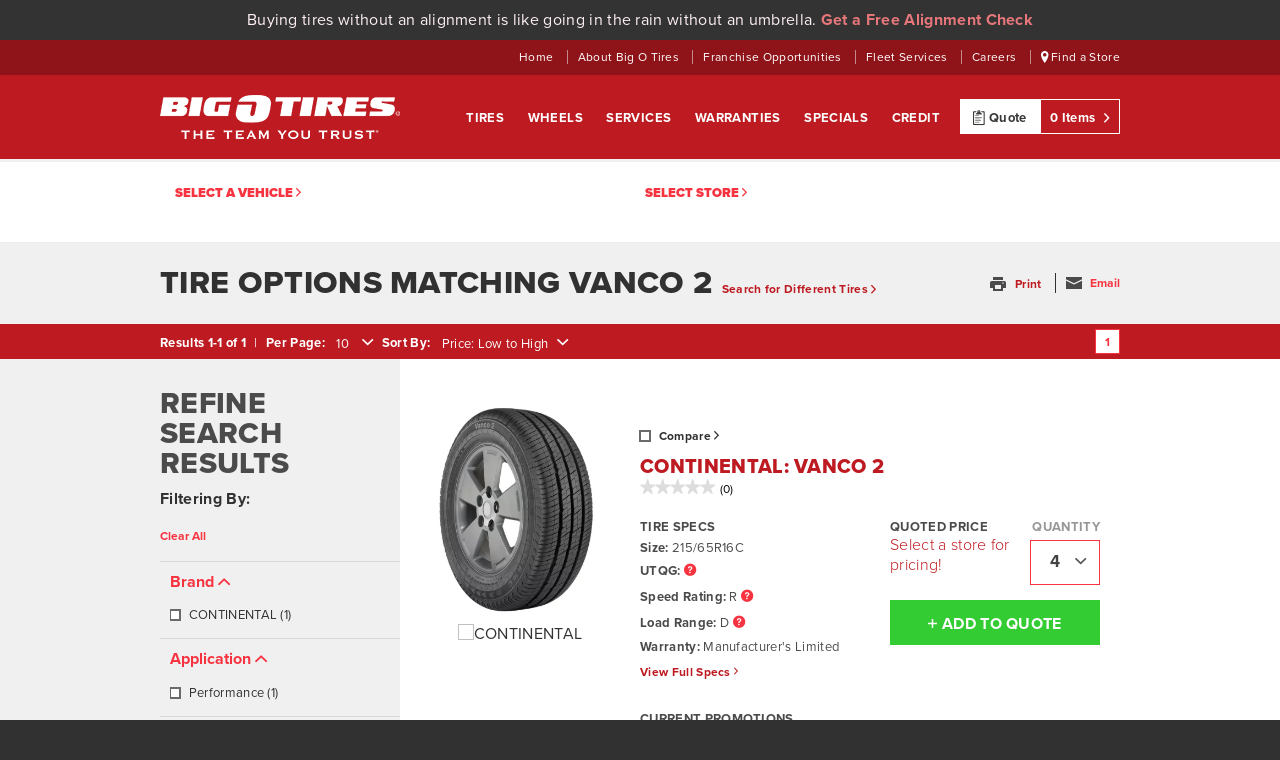

--- FILE ---
content_type: text/html; charset=utf-8
request_url: https://posapi.bigotires.com/Tire-Results-By-Brand/continental/vanco-2/524
body_size: 30888
content:


<!DOCTYPE html>
<html xmlns="http://www.w3.org/1999/xhtml" class="no-js" lang="en">
    <head id="ctl00_ctl00_Head1"><meta http-equiv="Content-Type" content="text/html; charset=utf-8" /><link rel="SHORTCUT ICON" href="/themes/BigO/Images/favicon.ico" type="image/x-icon" /><meta http-equiv="imagetoolbar" content="no" /><meta name="keywords" content="Tire Results By Size" /><meta name="description" content="Big O Tires allows you to search for tires that fit your vehicle" /><meta http-equiv="content-language" content="en-US" /><meta charset="utf-8" /><meta name="viewport" content="width=device-width" /><meta http-equiv="x-ua-compatible" content="ie=edge" /> 
        
    
        <script type="text/javascript" src="//use.typekit.net/evt0loj.js"></script>
        <script type="text/javascript">try { Typekit.load(); } catch (e) { }</script>
        
        <script type="text/javascript" src="/Scripts/libs/jquery-3.4.1.min.js?ver=5.0"></script>    
        <script type="text/javascript" src="/Scripts/libs/modernizr-2.6.2.js?ver=5.0"></script>   
        <script type="text/javascript" src="/Scripts/app/modernizr_tests.js?ver=5.0"></script>
             
        <link rel="stylesheet" href="/content/css/ionicons-1.4.1/css/ionicons.css?ver=5.0" type="text/css" /><link rel="stylesheet" href="/content/css/chosen.css?ver=5.0" type="text/css" /><link rel="stylesheet" href="/content/css/global.css?ver=5.1" type="text/css" />
        <!-- Begin Monetate ExpressTag Async v6. Place at start of document head. DO NOT ALTER. -->
        <script type="text/javascript">
            var monetateT = new Date().getTime();
            (function () {
                var p = document.location.protocol;
                if (p == "http:" || p == "https:") {
                    var m = document.createElement('script'); m.type = 'text/javascript'; m.async = true; m.src = (p == "https:" ? "https://s" : "http://") + "b.monetate.net/js/1/a-4f2ebd36/p/bigotires.com/" + Math.floor((monetateT + 63158) / 3600000) + "/g";
                    var s = document.getElementsByTagName('script')[0]; s.parentNode.insertBefore(m, s);
                }
            })();
        </script>
        <!-- End Monetate tag. -->
        <style id="antiClickjack">body{display:none !important;}</style>
        <script type="text/javascript">
            if (self === top) {
                var antiClickjack = document.getElementById("antiClickjack");
                antiClickjack.parentNode.removeChild(antiClickjack);
            } else {
                top.location = self.location;
            }
        </script>


        
    <script type="text/javascript">
        $(document).ready(function () {
            $('.js-printPromotion').click(function () {
                
                var $coupon = $('#hdnPromoContent .span6'),
        		    $printBox = $('<div class="printBox row"><div class="span6"></div></div>'),
                    $page = $('body').children();

                $printBox.find('.span6').append($coupon.clone());
                $printBox.find('.js-expander').css({ height: "auto" }).show();
                $printBox.find('.js-hider').css({ height: "auto" });

                $page.hide();

                $('body').css("background", "#ffffff");
                $('body').append("<div style='display:block;margin: 25px 0;'><img src='https://media.tbccentral.com/images/content/BigO_Team_Logo_blackRR.jpg' /></div>");
                $('body').append($printBox);

                window.print();

                setTimeout(function () {
                    $printBox.remove();
                    $('body').removeAttr("style");
                    $page.show();
                }, 1000);

                return false;
            });
        });

    </script>
    <style type="text/css">
        .promo-container {
            position:relative;
            min-height: 180px;
        }
            .promo-container .promo-hero {
                position:relative;
                width: 733px;
            }
                .promo-container .promo-hero .cta-bottom {
                    position: absolute;
                    bottom: 20px;
                    left: 50%;
                    margin-left: -80px;
                    width: 160px;
                }

    </style>
<script type="text/javascript">
    $(document).ready(   function () {       
        $("div:contains('1-800-NEW-TIRE'):last").text('Call a store today!');       
        $("p:contains('Help us clarify some questions'):last").html('<br/><br/>');       
        $("a:contains('Call me now'):last").after('<div style="margin:5px 5px;">&nbsp;</div>');       
        $("a:contains('Call me now'):last").attr('onclick','').unbind('click');       
        $("a:contains('Call me now'):last").attr("href", "/Locations");
        $("a:contains('Call me now'):last").text('Locate Store');
        $("*[id^='MyStore']").each(function (i, el) {
            var h = $(this).html(); var idx = h.indexOf("/Location/MT/Kalispell/59901/026700");
            if (idx != -1) {
                $(".js-contextualPromo").each(function (i2, el2) {
                    var hr = $(this).attr("href"); idx = hr.indexOf("c2a1f7d5-d00b-4daf-a9d5-263b22a031c3"); if (idx != -1) {
                        $(this).parent().remove();
                    }
                });
            }
        });
        $("#ctl00_ctl00_defaultContent_pnlNittoVideo").hide();
    });

</script><link rel="alternate" media="only screen and (max-width: 640px)" href="https://m.bigotires.com//Tire-Results-By-Brand/continental/vanco-2/524" /><meta name="google-site-verification" content="E_bLMqy8qn5wwSVTt0o-1UxXWjATQ30W-m9Gj6NsJOg" /><title>
	Big O Tires - Results By Size 
</title></head>
    <body id="ctl00_ctl00_masterBody" class="no-submenu">
        <script type="text/javascript" src="https://display.ugc.bazaarvoice.com/static/bigotires/en_US/bvapi.js"></script>
        <!-- Google Tag Manager -->
        <noscript><iframe src="//www.googletagmanager.com/ns.html?id=GTM-T53HLB"
        height="0" width="0" style="display:none;visibility:hidden"></iframe></noscript>
        <script>(function (w, d, s, l, i) {
        w[l] = w[l] || []; w[l].push({
            'gtm.start':
            new Date().getTime(), event: 'gtm.js'
        }); var f = d.getElementsByTagName(s)[0],
        j = d.createElement(s), dl = l != 'dataLayer' ? '&l=' + l : ''; j.async = true; j.src =
        '//www.googletagmanager.com/gtm.js?id=' + i + dl; f.parentNode.insertBefore(j, f);
    })(window, document, 'script', 'dataLayer', 'GTM-T53HLB');</script>
        <form name="aspnetForm" method="post" action="/Tire-Results-By-Brand/continental/vanco-2/524" id="aspnetForm">
<div>
<input type="hidden" name="__EVENTTARGET" id="__EVENTTARGET" value="" />
<input type="hidden" name="__EVENTARGUMENT" id="__EVENTARGUMENT" value="" />
<input type="hidden" name="__VIEWSTATE" id="__VIEWSTATE" value="Vb+ocVSFluyjE7GG37sCSBCyVMNqwBI6b4EMNHS3FwZySUnPFNdQuQJ1Ehb6DFq+NTsBv24P1K9YvVKgXf9fAN3aTwHc6DlPXdRfCAfAo/[base64]/nqKj/[base64]/YWksVtxvMvuSdKgvfNI8ofmU3r9PXVfel9mCgAgStakdXc6CPJMrnpPt+jBpd9euxh18H5vrKzpp3PA/Yh2+qFXCrY6fW2IwoxT3XqnMtnbC5eVxdcZRfHIXATPUTjf4LvtYPzIc4froi8Ls/d7bQmzaBZK6tncHcdLJNk92Nj6cBSFqVam5/ovLUxFVXSVZtLnZKPTVo7LXvMHD+PyukiHJ70YjF2Ep+n40OB0gAbdsc/mEHT2gK4igaimj6hmf4LsIXyrQO8fQMLO7iDa5j/Hk8fhe8zcVanzm6bz7oBBMYUHQUaL9t9BJT6kEXNApbgNVkTfQbf2KzhMqWmvAE6jvAUSHZJb29HxxCR5P/IyWpjvDOcy724nORa0mRQBtkVQP4cLtJtSGU4HRTcRMITdo7AWU9YBXKDw30YQcPoOgdhHf9tBHeSeb7lTEtdR18NBHmAUfXk1yMg2cSByS80FojhF7kgfJObq/ORSHGqSpB23QZa1A61elMXgbt0Lsm++6pYBuu+DZ8EeP50D3tFSBoME/8NtoY+HFaD9ypIF0VbjrnHlWTmpu3DwrL5sBb+lCVuWPKPLXunzUeCmtTGSrnw6UUXNC/djYjSNPZ736sJJBPmYlKOOuqnbfayiMlMdleV+yJ8M6sWvsUVKRNj2HkeeaPEsHtd32Aw3Zco1E5NLpz/BRjIMJ+H35bR0DUR5fuAJwMSPdckvgckY4BskxwOMXH+QMTZanfYYSnHqdE+l+qWQcAG2Xg6XDs/LyTTwWaKvlplfpz4kYwHSuwPddN2vmB9z4TCrtSqdaPIpeTBbzidFdh/aDt07L/qPb1sqgTQ7ZmVlMUHwwohbIWjbx7G8DIkcpgJwmVXZIl7/+i+FSMz86uwCwQF0c/82/2E6ocPRZn6pwzgWCbIsN/qsus5zS+InPIwIIyajBT6iJ2bhMSWU3wURig/OGIkEOhGdV+5b0MuM5BD3MYRm9lGmU9SDIjVqBD5M3Qf8z9Oz9YYCRMryXxOkx/1BrgSvopw9jkbJBWqwNBxXrkvO+kRzFxpav3eOgSRud/zp2XiGgCb8NehmOgsKJmBbVuln9fJyxtRD6heyrZcaJ4rLdHfDvH673FFTPPMrgQh0SXoKJPHM0bALl4MsiMqg3kM/gMqTpFiX1h/Kwx6z+tPGhudHajg/jG09WnMSXIQ34cvnZWzCPhMUziYTZl4cuojKj1PQWqVTFTCm3lSFrZbzL/nUtbq0/oh+vPgrSgscNU2C08c5TpOtsJG6IWfchxmg1F2CZakwn0sFjeBuJA3ALWEtXxDdKDIXMlSuUI6+PBgouywRN+gnqDJZ0XDSixxUHCWMzEnmLYUsTDy3/ZWU1y2F/OvXUuZ5wm3FNuxKk9MaAGaGWt2FXRRMFKiXXhxruBkLHx12gu6g84ADywiHQ827OyDCi7Yv8ysfEfogTFRhCxI9ko4sU10tUmCbJSXUGxUudPkPMSgDh364ofoGZr93EOTyaJGjG2d4RVcXfw1vmoZAShRu7iTaD0ndMx6PgHbggTQto0s82/9p2V3Avx8wGi74oV5C+CWOmxWbG+tp8wS3liX8Ixyvy9ULqhmCF6Kblp7DCdAMzDS/qtafIqBYEUVg7uplBKzi+ZqlBw9O8NY3fyyO0o0v7KTXULx5gDQVf6zUwjGBW/dj2OJzbzDoc74hfOwI44GIJk3jOdEn03L+TQKFA9IGnaoOPaoKBDrPfv7BzMcoQWKfVC3ElOejtCYTbgiUP4uEKRHsh9tKM3bYYs4df/KKkhq8AnUzosPRREI0GE1KlqiaKdXvdstVq+9qg+70tae7Bbh6jiDUFjShtFEIyXQ96QPy8WmoMSbklOkF1gxlvMYHZgigOTIXoj/FpraArDWpAjyCBaveYY/kACwuJScQ32Q8Pbnf/9vPC9p3E8kOTZt46ZesgzIKhT5TJbg6T47VfU3DtAJQT10u8KMLqPQ4DjZQXRHn+b4pxQfBwPERJBsakCnT/S/uS8kzyiRRqZvEmzTdgVl3kKqHdkLvuupWGVauzYEyCSLQs49FjlAJzpXZ1R44W0cVwdIuiwLBq2JcTkLGLrLQLWpP3UUOVUhg64wfTGE/y1g+QxoLmf8BUwnQlixyholW8hfgq4HrLovFVgQZWY0wUuDLWNZEZZyc4aoea6cGBzO12sGYb9Xo7XHh5Ojb0ujEnkluLNXfsae0SNP1qU/AWuJCsMQQZ+SyPo8sXiVvuXZer+m/UPpaE293se0KhVMMF6jl3rHjCY/yrpdwCRm7hCeBePQj8FdO+J+W2KNe+J1iTm+F6Son4K3nfDeNOTEjwoe2im9V283dBWn26wLOm8YjEqTIol5ZKPYb00Q/hhibH2FuMKGH2s1nGkGeEXj4fLFOubQGpxBsO5Mo3s0uOywEG5nNodYrYNk906pHozhN3L8xVA8nLUapGrW+/u542r/BEA88kfQlXsA0qjXQVGI+pPH4a5sSonUXrVD4kJYtYsEi8Ib3qmbCrIdXO0+EIaAeXE5mjpAwIOfZjmjxr9upEwLcRPe4Y8JfQREN5F1JiqohjXjY99rnTqDRho1i7HCE0BUfHhp3rg+3S1MC28XDgjjbVYIv/aj/RF9FY4Cbm9KSIPI8e976qoaxAvXRImqKv23Pm0PXPltbHttTZV0pDTsyPVGlkAr/Df1AyeMhHj+8CWIRrHw6tq+Ljglskg7t8jge9pC0mvKWaesv0whmcQgByTt1eAhoBP2wZOE9VC33iUcsLmDrhSYRxwo5sREim+OkOZfN/+VZG++Cjoi2TPv+vqeYxCvqdd4eaYw/YEEN1Vh4eornlB/maHafxDGvVDEwLQrK8HofUNiDf4izxfR5TWSDsl9g2jJB3irBqL232TXo8h8f8yRzBpoCs+H0b/SDTEjtkDDvnLmCzYRh9u85dUUz8pdznB7LxjqapINh8bs5T90dT5h/lkCxGV1t9UpwwmsKS5urhYRzQFwRVs7bCGw4ZfBlVkUanJsrCsaLO79kpPJiXjggKhCrXiD9N+hifyR+x3YPJe92ohL8DtosFx4tkXFSmpwV3I8yTkjah6qqZ8qV9LeKxsS0uJIZIOY1ZK8em9zhmvSHlr+GcM3/X0VMBCxh2FP44Jkf75RUVvW/6kz/3CEg7Hc/lQ8/D+ZVFz3gwBPUCTNPl8xPuxtifwt/mVQgLzudClkOXRkrf2uookjk+8fgCw9yUQfX1GKLkC8oqPvwB2VbCDAkqzhFV27ADj4SIaOzAdoimar5pgTEjUuj2Q3HX57sFK2aRfCtv1CqtC9WVRWW/PAlZ1dUW4I7s0zLgOA87qb8V4P8/ur9MGOnqsIIklJHfjVFQ4hS8DkYd+HNrK1Od0Dgi8Tk10Jdcoyv1k73HWJu9oDciLW6SDP3/jraPUT1ezrpkIp12AbnH31YgaVRXYFDNrExj9Vn7HNpl3R2Obb1r1DxQ7RFE3XqYDnxSsxBlCIYys3XXkgyGgxn79mT1NksA2Rdj+liwaAL2nxDBQiGNKwRUx6x3cwn6ZqN9eKnJBgEKKpyJ+QUl1Q6RjONqX8XHAooQxnfSOvfL0rGFK7ol2L6/4F+5fCfCeTiUh3Sh2Qmu5X3pvwTE3/VR3U5ljCA3zLW6+QWH3bIFtYHbiBi1rYxHqEJYxVVLSN3RKS3LWPbjPBW3p40QI7dgnw3n8x85Xl3BdcfrIANxIKESICC5f/G7uuKI4tD2bJBC/L4J2pgzXA3/6aNkTmI5COv43/X9jdNNbUkIUkWp00XIIrSnt023O3Buix2JrCvmNmmpnyZ18lSFs9umbjKyeIf8vXmU/+0knoQ85LVfGsf4z5rvzFrWKuDDxMdvl9JReqwPwqV44FBRD/5BqEpIWGj0ptA49QCX87Fq8beusZC6/ySTwG1sACdHr5rbf/0ymjwrb46dfqHS+HizjZCN5kVxMPBtzgeT1RCmqL3rN4/[base64]/bHp1Cck6enWaPkZAesWJ945ROENjFHdXl9sOCDB7vSY/OU5vZLTwGC/ZTkF0OXWxFrUuisQS+7sIz7NfaEYcDJ+h2Gde3DyXCbKfNHQlIjBuNP2qa7HYhN9OZ9DtXZ/S1IPxFBZ5NY4WEv1G5PsdPu8Xd3C8y0CeCAePgYvpea1fsq/KIcnaF777PecOXQpEZYoA7w3UdA7rqbM9mF8ok5m5763fGNzjFgLRKpYNd9nV4GASbujoN5lbPAouK6M3g8njf1x56+9Eqm0QB12n4k2hyJtsHAV3nkSeGFbgrXsNZ2YDaYN2djW92menAsGrz98S6rjEESPILRjwbq/VwdGmCb/MjypBbnX2Z3Xk77v3Y9lKWNODFvXCXjYPFsj0WqCN5VDvlRYFzZjKEqipf3QFKJw1kbSqvG05hYPrgLWL6WWTVWuby87SWselv31Xa8aKZrKPzPrfwC4O2RHzRyR0eciANa0XmWt3wS+4dKiiMoOM5G2aLx1BT+MHlXQ8RHxRwM13iock41a/9n8MAwfZJnI6JarCZ6nhzDK0xh+hi6SQyqlp6Cz9GAFvJL2jUqYxoarXsAIhdzcLK++LjV6ezqiuQJ+STvbUI3EHBt+Qr1LwIu3ZE/dDNT24mMCsTZ/91oXj1HbX2doK4V5GU7XtRC8xnQWh+VDzXzd0W30qSm5xAEPuiPsrKxBEtYcxFbblwiJlzNpgvHETedqnN2eXPl23udv9OprjwRREjp4QDS0Xwop07BTjNWld41nQmK02wwn0EpyfCkzHZ/CvaU9Jb0zuZ3Vzaj2GoPrnnplZfH+uTYaj2MzMF7zUsSc9sudzNS4wnx79dVpiUw2PtqfWXWkanoiGpDuXgFOz0BHETkGnU+B52l7G0wl1ksZLv5IGGYi6haD/pQFDhPB+SLTPtFW1BsunfzO1Yf3j8I//m6OR1cfQWDV02NhVmbIGOHuexEetbOBYsD6ktDRkyR7bOGIZ72cnA4y26cV1u3DmJgnyMQbUOX3LHsMMH/7vC0UZBEdsdCqpoHUkdFhS7jTz5k55QOd1pVXxB3mE5fIiuLBazCzIC3Wa2x8V+3XHmJCniHLNNYGN+o+ZRAJGwomkVV4c/[base64]/2zkqYu3RXFMOT2GqKCoF7wMEVzlQgB8X/[base64]/4276s7zj6XCINtqHXf+tsaXEQOWmHQyZEz8LF2SC9McVCZmduLaKbOi5KTM5IvnWGfzr08c87ZMXyEvvYwO3h6lRCYv+FOvY3KVS2OalXbx+CZ9PlV8l/[base64]/camffC7Xjb6L14BmCP1Lg3jVGCQLr/XHCK4kJZYUgatftKHaOuN3e4IaAXOj/ZwLKV/XfL4pA9ftQIy6M2RBjse/UjO/7ik26/QcXnDsKWA8/smjHPq4QeqaRomCTOxxzP4HfCv+UpPjNMr+BflVjQ+bzjv8SE/t8WY5dXMO/hDcsLy3Gh+lktlHXZyKy/adYHippiMI+bc2TYsdGiIVhNxI3HgVPS/mR1vKsCLtOQO8mmymiFpYCFx8YwgjTAnCgvG75BsXuxunRoKiHlQ+lTuOjuXhlTrULRv/MFbJTIupmyK1O0Dd0yZg9gbV0QRQ9WQEwOtHThKqcZgneVwiIp1kIk5KtfG/AgZuPe08llBBBk19mAApxUdOZTFXv6nm4dTTVnuQ3bF+kaM+QcK8AAXLRnMjs72uGMe7FrPWgjXHRw4tBH2q7mEaR6LgyxRhuibKz0blzuAV5bQSvBV8zafLHbyiYee4k5Rm+UAJbduvoZu7ytYw1zLiYRx/yBO3U6whV2uT5RkeZahUtofTERaTcpU7bQqYdX2zDVc7W/JdPHv/+abMPysJaX2pEa6Ntilnh6Og/88+8PrkDcmP1eiSkEbA3cZsMbnpsxwwFelQMW2NZ6dQ+PLhcihBnS5NGl4B7NcKb+nhh1Qwzfk+QTbOV5ch/BP1loNIuHkRpbNjnKo56nmsAlwL3qk9CPE90NVzwoj962nXfE7quTtTZISuSAxrbWmJD4+JHttKaALepjJqkJXQz/6dgcAWUSTJw4cYciZka3g3pZGRBDhjxG1FqTxYZuRM6BouNj3iLcUVXzVt2BdhSz8LT4za74XkbXnsu/Q5qE0AoXZn2mR1epFQYdO/aDGcf4YonzOrdMMn03y5TWAOqLcGYxg4YIQpLg05hmY+9csHmnhof1nPYxQ0vlleX8To4eI6Zck8nhRAqDkBnxRQQO8cxEv2uXO9iGi044+PANSZs2DaCDksTFcdWOZTs/AloWKDjF2aHeH1vL56kvcUuu2mfup50mvT+cLKamFmLMZ7Xo1KNmINaILxOEkWHxqsAJu6obUB73gNI/9t2L9bFsobcRlNRTEHTCg62X0+9MofMbMg/kAzQZChBL0Z4WK2miY8qPW2/F8mcUbYDttIKqFXPgHk0sXAIbWp2iBLgKiH5jff3zbqV8fiTVCt2z4Utsq/3jPxAQV62lLI5Y3lxred9NFhoS6aFzfxCwpJzK7aoPREeXRT10NhhBJYqXhpBCZApDm8PC5spNxVQHJBLpM/ev1cbjux9SAUaNS4Z2S/lN0RTnOXjODszLwmZ+24sBcNj+9h70jS/BMQheQRlDmq6TbQ0vFXVLeZQVMiF9ObLE21YyT3FTiFkeJYVP/ymP1ghVH6/DF66OgpOpxIv8kVb0mwnluWdyi3adlOO0m0pEFJ4nJNfjDz/JjVf1Dqf1O9sKHjmY7AVp4CIe5RaJyGpyObg0yNW0pQBUOu+TEKqr9XOYn4nARWA1ZZ7HSHA7p+OB41Bgj9w2lSCBUDvBtMBaElyQCvohY66/6JHyEbFTmC8XBcTNOUNXun6XeW1zSrqKD8/c03XZB6ZL1vHPnrFoztoEP/mbxYFz3tm/iGtQRt9Ho58PHnBFHlN1Ehtvzvo3iWZuFU+dzZy2I/bwzTyXtwDc1XJbIYEecsowC5KopPfevHl6WwlMu5RsbgTv2tlLOMEgrxV9mQ2T0e7AaNVu/UoPeAGc+0UKUp6V6+bEmsMoSGg==" />
</div>

<script type="text/javascript">
//<![CDATA[
var theForm = document.forms['aspnetForm'];
if (!theForm) {
    theForm = document.aspnetForm;
}
function __doPostBack(eventTarget, eventArgument) {
    if (!theForm.onsubmit || (theForm.onsubmit() != false)) {
        theForm.__EVENTTARGET.value = eventTarget;
        theForm.__EVENTARGUMENT.value = eventArgument;
        theForm.submit();
    }
}
//]]>
</script>



<script src="/ScriptResource.axd?d=rvKHtF-6o0rCulq4yW6aBzKbdIzwxd_YkCwwYKqgxNqZG9-LBFM1xVAkL7ekfcu2SDRgeYrlKqqxhki0un88N3YvBCdEOaR_VWlFzS1d7-r38_xZXkFne_GdgKoLRyE1ZUgZKCu6tZqpquDYiKCoBfgE13k1&amp;t=559a934d" type="text/javascript"></script>
<div>

	<input type="hidden" name="__VIEWSTATEGENERATOR" id="__VIEWSTATEGENERATOR" value="CA0B0334" />
	<input type="hidden" name="__VIEWSTATEENCRYPTED" id="__VIEWSTATEENCRYPTED" value="" />
</div>
            
                
                

<header>
    <div id="SelectedVehicleData" style="display:none;">
        <select name="ctl00$ctl00$headerMenuTop$ddlYear" id="ctl00_ctl00_headerMenuTop_ddlYear" class="js-vehicleYear js-noAutoBind">
	<option value="0">Year</option>
	<option value="2018">2018</option>
	<option value="2017">2017</option>
	<option value="2016">2016</option>
	<option value="2015">2015</option>
	<option value="2014">2014</option>
	<option value="2013">2013</option>
	<option value="2012">2012</option>
	<option value="2011">2011</option>
	<option value="2010">2010</option>
	<option value="2009">2009</option>
	<option value="2008">2008</option>
	<option value="2007">2007</option>
	<option value="2006">2006</option>
	<option value="2005">2005</option>
	<option value="2004">2004</option>
	<option value="2003">2003</option>
	<option value="2002">2002</option>
	<option value="2001">2001</option>
	<option value="2000">2000</option>
	<option value="1999">1999</option>
	<option value="1998">1998</option>
	<option value="1997">1997</option>
	<option value="1996">1996</option>
	<option value="1995">1995</option>
	<option value="1994">1994</option>
	<option value="1993">1993</option>
	<option value="1992">1992</option>
	<option value="1991">1991</option>
	<option value="1990">1990</option>
	<option value="1989">1989</option>
	<option value="1988">1988</option>
	<option value="1987">1987</option>
	<option value="1986">1986</option>
	<option value="1985">1985</option>
	<option value="1984">1984</option>
	<option value="1983">1983</option>

</select>
        <select name="ctl00$ctl00$headerMenuTop$ddlMake" id="ctl00_ctl00_headerMenuTop_ddlMake" disabled="disabled" class="js-vehicleMake js-noAutoBind">
	<option selected="selected" value="Make">Make</option>

</select>
        <select name="ctl00$ctl00$headerMenuTop$ddlModel" id="ctl00_ctl00_headerMenuTop_ddlModel" disabled="disabled" class="js-vehicleModel js-noAutoBind">
	<option selected="selected" value="Model">Model</option>

</select>
        <select name="ctl00$ctl00$headerMenuTop$ddlOption" id="ctl00_ctl00_headerMenuTop_ddlOption" disabled="disabled" class="js-vehicleOption js-noAutoBind">
	<option selected="selected" value="Option">Option</option>

</select>
    </div>
    <div class="alignmentBannerHeader"><div class="wrapper">Buying tires without an alignment is like going in the rain without an umbrella. <a href="/services-category/alignment">Get a Free Alignment Check</a></div></div>
    <div class="bg-red_d2 pt5 pb5 js-topNav">
        <div class="wrapper height-25 lh25">
            <nav id="UtilityNav" class="text-right px12" role="navigation">
                <a href="/" class="t-white">
                    Home
                </a>
                <span class="divider"></span>
                <a href="/About-Big-O-Tires" class="t-white">
                    About Big O Tires
                </a>
                <span class="divider"></span>
                <a href="https://bigofranchise.com/" class="t-white" target="_blank">
                    Franchise Opportunities
                    <span class="offScreen">: opens new window.</span>
                </a>
                <span class="divider"></span>
                <a href="/preferred-fleet-care" class="t-white">
                    Fleet Services
                </a>
                <span class="divider"></span>
                <a href="/About-Big-O-Tires?default-active-tab=Careers" class="t-white">
                    Careers
                </a>
                <span class="divider"></span>
                <a href="/Locations" class="t-white">
                    <span class="ion-location"></span> Find a Store
                </a>
            </nav>
        </div>
    </div>
    <div id="MainMenu" class="bg-red">
        <div class="wrapper row">
            <div class="span3">
                <a href="/" class="header-logo ir">Big O Tires</a>
            </div>
            <div class="span7 text-right">
                <nav id="MainNav" class="ml10 mr10" role="navigation">
                    <a href="/Tires" class="t-red_d2">
                        Tires
                    </a>
                    <a href="/Wheels">
                        Wheels
                    </a>
                    <a href="/Services">
                        Services
                    </a>
                    <a href="/Warranties">
                        Warranties
                    </a>
                    <a href="/Promotions">
                        Specials
                    </a>
                    <a href="/Big-O-Tires-Credit-Card">
                        Credit
                    </a>
                </nav>
            </div>
            <div class="span2 btn-grp text-right">
                <a href="/My-Checklist" class="btn span1">
                    <span class="ion-clipboard"></span> Quote
                </a>
                <a href="/My-Checklist" class="btn red span1 p0">
                    0 Items <span class="ion-chevron-right px11 ml5"></span>
                </a>
            </div>
        </div>
    </div>
   
</header>
<div id="headerAniateOffset"></div>
                <main role="main">
                    <div id="ctl00_ctl00_myStoreAndCar_pnlCarAndStore">
	
    <section id="MyCarAndStore" class="border-top-gray_l2-3px border-bottom-gray_l1-1px bg-white" >
        <div class="wrapper row">
            <section id="MyCar" class="span6 row height-80">
                
                <div id="ctl00_ctl00_myStoreAndCar_pnlSelectCar">
		
                    <div class="span5 pt20 pb20 height-40">
                        <button class="ml5 js-vehicleSelectorTrigger asLink text-uppercase font-black m0 ml15 px13">
                            Select a vehicle 
                            <span class="ion-chevron-right px10"></span>
                        </button>
                    </div>
                
	</div>
             </section>
            <section id="MyStore" class="span6 height-80">
                
                <div id="ctl00_ctl00_myStoreAndCar_pnlSelectStore">
		
                    <div class="span4 pt20 height-40">
                            <button class="ml5 js-storeLocatorTrigger asLink text-uppercase font-black m0 px13">
                                Select Store
                                <span class="ion-chevron-right px10"></span>
                            </button>
                        </div>
                
	</div>
            </section>
        </div>
    </section>

</div>
                    

    <section id="TiresThatFit" class="bg-gray_l2">
        <div class="wrapper row">
            <div class="span10">
                <h1 class="inline-block">
                    <span class="font-extrabold text-uppercase">Tire options matching VANCO 2</span> <span class="font-regular"></span>
                </h1>
                <p class="inline-block">
                    <a href="/Tires" class="change font-bold">
                        Search for Different Tires 
                        <span class="ion-chevron-right px10"></span>
                    </a>
                </p>
            </div>
            

<div class="span2 text-right pt30 pb30 height-20">
    <a id="ctl00_ctl00_defaultContent_emailPrint_hlPrint" class="px12 js-print" rel="nofollow" role="button" href="/tireResultsPrint" target="blank">
        <span class="ion-android-printer t-gray_d2 mr5"></span>
        <strong>Print</strong>
    </a>
    <span class="divider"></span>
    <button class="px12 js-emailResults asLink">
        <span class="ion-android-mail t-gray_d2 mr5"></span>
        <strong>Email</strong>
    </button>
</div>

<div id="emailBox" style="position:absolute;display:none;">
    <div class="bg-white p20 width-310">
        <button class="btn small p0 width-25 red ion-close js-close fRight"><span class="offScreen">Close email dialog.</span></button>
        <h2 class="px30 lh30 mb15 mt0 text-uppercase font-extrabold">Enter your email address:</h2>
        <div>
            <input name="ctl00$ctl00$defaultContent$emailPrint$tbxEmailForEmail" type="text" id="ctl00_ctl00_defaultContent_emailPrint_tbxEmailForEmail" class="width-230 input tall text-left pr20 js-emailAddress" placeholder="Email Address" data-pattern="email" required="" aria-label="Enter Email Address" aria-required="true" />
            <a id="ctl00_ctl00_defaultContent_emailPrint_btnSendEmail" class="btn tall red_l ml-10 width-50 js-submit" role="button" href="javascript:__doPostBack('ctl00$ctl00$defaultContent$emailPrint$btnSendEmail','')">
                <i class="ion-android-mail px30"></i>
            </a>
            <input name="ctl00$ctl00$defaultContent$emailPrint$hdnPartNumbers" type="hidden" id="ctl00_ctl00_defaultContent_emailPrint_hdnPartNumbers" class="js-part-nos" />
            <input name="ctl00$ctl00$defaultContent$emailPrint$hdnIsCompare" type="hidden" id="ctl00_ctl00_defaultContent_emailPrint_hdnIsCompare" class="js-is-compare" />
        </div>
    </div>
</div>
        </div>
    </section>
    <section id="Compare" class="bg-tire-dark header-module"></section>
    
    <section id="SearchResults" class="bg-white">
        <!-- Pagination -->
        <section class="bg-red t-white">
            <div class="wrapper row pt5 pb5 px13 pagination">
                <div class="span8 mt5">
                    <p class="inline m0">
                        <strong>Results <span class="js-tireResultQty"></span></strong>
                    </p>
                    <span class="ml5 mr5">|</span>
                    <p class="inline m0">
                        <label for="ctl00_ctl00_defaultContent_ddlTirePerPage"><strong>Per Page:</strong></label>
                        <select name="ctl00$ctl00$defaultContent$ddlTirePerPage" id="ctl00_ctl00_defaultContent_ddlTirePerPage" class="width-50 js-tiresPerPage">
	<option value="5" aria-label="5 tires per page">5</option>
	<option selected="selected" value="10" aria-label="10 tires per page">10</option>
	<option value="20" aria-label="20 tires per page">20</option>
	<option value="1" aria-label="View all tires">All</option>
</select>
                    </p>
                    <p class="inline m0">
                        <label for="sortByControl"><strong>Sort By:</strong> </label>
                        <select id="sortByControl" class="width-140 js-sortBy">
                            <option value="name-increment" aria-label="Sort by Name: A - Z">Name: A - Z</option>
                            <option value="name-decrement" aria-label="Sort by Name: Z - A">Name: Z - A</option>
                            <option value="price-increment" selected aria-label="Sort by Price: Low to High">Price: Low to High</option>
                            <option value="price-decrement" aria-label="Sort by Price: High to Low">Price: High to Low</option>
                        </select>
                    </p>
                </div>
                <div class="span4 text-right js-paginationPages">
                    
                </div>
            </div>
        </section>
        <!-- End Pagination -->
        <div class="wrapper row">
            <!-- Serp Filters -->
            <div class="bg-gray_l2 fillLeft"></div>
            <div class="span3 bg-gray_l2 js-searchFilter serpLeftCol">
                <h2 class="px30 lh30 t-gray_d2 text-uppercase font-extrabold mt30 mb10">
                    Refine<br />
                    Search<br />
                    Results
                </h2>
                <p class="mt10">
                    <strong>Filtering By:</strong><br />
                </p>
                <p>
                    <button class="font-bold px12 js-clearAllSelection asLink">Clear All</button>
                </p>
                <ul id="searchFilter" class="nostyle" role="tablist">
                    <!-- Brands -->
                    <li class="expandable js-expandable startOpen" role="tab">
                        <button class="js-expand trigger asLink" id="brandTab"><strong>Brand</strong> <span class="ion-chevron-right px14"></span></button>
                        <div class="expander js-expander" data-filtertype="manufacturer" role="tabpanel" aria-labelledby="brandTab">
                            <ul class="nostyle px13" data-filtertype="manufacturer">
                                   
                            </ul>
                        </div>
                    </li>
                    <!-- End Brands -->
                    <!-- Applications -->                    
                    <li class="expandable js-expandable" role="tab">
                        <button class="js-expand trigger asLink" id="applicationTab"><strong>Application</strong> <span class="ion-chevron-right px14"></span></button>
                        <div class="expander js-expander" data-filtertype="application" role="tabpanel" aria-labelledby="applicationTab">
                            <ul class="nostyle px13" data-filtertype="application">
                                
                                        <li>
                                            <input type="checkbox" id='Application-Performance' value="Performance" data-application="Performance" data-filtertype="application" />
                                            <label for="Application-Performance">
                                                <span class="checkbox"></span>
                                               Performance (1)</label>
                                        </li>
                                    
                            </ul>
                        </div>
                    </li>
                    <!-- End Applications -->
                    <li class="expandable js-expandable" role="tab">
                        <button class="js-expand trigger asLink" id="msrpTab"><strong>Price</strong> <span class="ion-chevron-right px14"></span></button>
                        <div class="expander js-expander" data-filtertype="msrp" role="tabpanel" aria-labelledby="msrpTab">
                            <ul class="nostyle px13" data-filtertype="msrp">
                                
                            </ul>
                        </div>
                    </li>
                    <li class="expandable js-expandable" role="tab">
                        <button class="js-expand trigger asLink" id="speedratingTab"><strong>Speed Rating</strong> <span class="ion-chevron-right px14"></span></button>
                        <div class="expander js-expander" data-filtertype="speedrating" role="tabpanel" aria-labelledby="speedratingTab">
                            <ul class="nostyle px13" data-filtertype="speedrating">
                                
                                        <li>
                                            <input type="checkbox" id='Speed-R' value="R" data-speedrating="R" data-filtertype="speedrating" />
                                            <label for="Speed-R">
                                                <span class="checkbox"></span>
                                                R (1)</label>
                                        </li>
                                    
                            </ul>
                        </div>
                    </li>
                    <li class="expandable js-expandable" role="tab">
                        <button class="js-expand trigger asLink" id="loadrangeTab"><strong>Load Range</strong> <span class="ion-chevron-right px14"></span></button>
                        <div class="expander js-expander" data-filtertype="loadrange" role="tabpanel" aria-labelledby="loadrangeTab">
                            <ul class="nostyle px13" data-filtertype="loadrange">
                                
                                        <li>
                                            <input type="checkbox" id='Load-D' value="D" data-loadrange="D" data-filtertype="loadrange" />
                                            <label for="Load-D">
                                                <span class="checkbox"></span>
                                                D (1)</label>
                                        </li>
                                    
                            </ul>
                        </div>
                    </li>
                    <li class="expandable js-expandable" role="tab">
                        <button class="js-expand trigger asLink" id="mileageguaranteeTab"><strong>Warranty Mileage</strong> <span class="ion-chevron-right px14"></span></button>
                        <div class="expander js-expander" data-filtertype="mileageguarantee" role="tabpanel" aria-labelledby="mileageguaranteeTab">
                            <ul class="nostyle px13" data-filtertype="mileageguarantee">
                                
                                        <li>
                                            <input type="checkbox" id='Warranty-0' value="0" data-mileage="0" data-filtertype="mileageguarantee" />
                                            <label for="Warranty-0">
                                                <span class="checkbox"></span>
                                                Other (1)</label>
                                        </li>
                                    
                            </ul>
                        </div>
                    </li>
                    
                    
                </ul>
                
            </div>
            <!-- End Serp Filters -->
            
            <div class="span9 bg-white js-no-tires-result" style="display:none;">
                <h2 class="px30 lh30 t-gray_d2 text-uppercase font-extrabold m30">
                    The filters you selected did not return any tires. Please try again.
                </h2>
                <div class="btn js-clearFilters ml30">Clear Filters</div>
            </div>
            <!-- Tire Results -->
            <div class="span9 pt20 bg-white tire-result-container">                                                
                
                
                
                <div id="TireLoading">
                    
                    <div class="loading-tire">
                        <div class="tire">
                            <div class="loader"></div>
                        </div>
                    </div>
                </div>
                <div id="TireResults">
                <script type="text/javascript">
                    $BV.ui('rr', 'inline_ratings', { productIds: ["CONT-04511620000"], containerPrefix: 'BVRRInlineRating' });
                </script>
                
                
                        <div class="result-tire row nonStaggered pb20">
                            <div class="span3 tire-image text-center pt20">
                                <a href="/Tire-Detail/CONTINENTAL/VANCO-2/34874">
                                    <img src="https://tbc.scene7.com/is/image/TBCCorporation/cg075-continental-conti-vanco-wheel-02" alt="VANCO 2" class="tire"    />
                                </a>
                                <img src="https://media.tbccentral.com/Themes/Bigo/images/brands/brands_latest/CONTINENTAL.png" alt="CONTINENTAL" class="logo-200" />
                                
                                
                            </div>
                            <div class="span6 pt30">
                                <div class="pt20 compare lh12 js-compareTire">
                                    <input id="ctl00_ctl00_defaultContent_rprTires_ctl00_cbxCompare" type="checkbox" name="ctl00$ctl00$defaultContent$rprTires$ctl00$cbxCompare" />
                                    <label for="ctl00_ctl00_defaultContent_rprTires_ctl00_cbxCompare" id="ctl00_ctl00_defaultContent_rprTires_ctl00_lblCompare" class="px12" for="ctl00_ctl00_defaultContent_rprTires_ctl00_cbxCompare">
                                        <span class="checkbox"></span>
                                        <strong>Compare <span class="show-on-checked">(<span class="js-compare-qty">2</span>) Tires</span></strong>
                                        <i class="ion-chevron-right px10"></i>
                                    </label>
                                    <input type="hidden" name="ctl00$ctl00$defaultContent$rprTires$ctl00$hdnSKUID" id="ctl00_ctl00_defaultContent_rprTires_ctl00_hdnSKUID" value="79859" />
                                </div>
                                <h2 class="t-red_l px20 ellipsis text-uppercase font-extrabold mt10 mb20">
                                    <a href="/Tire-Detail/CONTINENTAL/VANCO-2/34874">CONTINENTAL: VANCO 2</a><br />
                                    <div id="BVRRInlineRating-CONT-04511620000"></div>
                                </h2>
                                <div class="row js-tire-front"
                                    data-Application="Performance"
                                    data-TireID="34874"
                                    data-Manufacturer="CONTINENTAL"
                                    data-ManufacturerNS="CONTINENTAL"
                                    data-Brand="VANCO 2"
                                    data-ImageURL="https://tbc.scene7.com/is/image/TBCCorporation/cg075-continental-conti-vanco-wheel-02"
                                    data-Name="VANCO 2"
                                    data-LongTitle="VANCO 2"
                                    data-LongTitleNS="VANCO-2"
                                    data-TireSizeKey="2156516"
                                    data-TireSize="215/65R16C"
                                    data-TireSKUID="79859"
                                    data-MSRP="See store"
                                    data-Feature1=""
                                    data-Feature2=""
                                    data-SpeedRating="R"
                                    data-LoadRange="D"
                                    data-StockingLevel=""
                                    data-JDELongItemNumber=""
                                    data-JDEShortItemNumber=""
                                    data-PopCode="W"
                                    data-LoadIndex="109"
                                    data-MileageGuarantee="0"
                                    data-SectionWidth="215"
                                    data-ServiceDescription=""
                                    data-Sidewall="BW"
                                    data-Temperature="N/A"
                                    data-Traction="N/A"
                                    data-Treadwear="N/A"
                                    data-Utqg=""
                                    data-Warranty="Manufacturer's Limited"
                                    data-Category=""
                                    data-PartNumber="CONT-04511620000"
                                    data-StoreDisplaysBundled="False"
                                    data-DisplayStock="False"
                                    data-BundledDisclaimerID=""
                                    data-BundledDisclaimer="False"
                                    data-BundledDisclaimerToolTipID="TT_Quote_Price_Custom"
                                    data-BundledDisclaimerLabel=""
                                    data-BundledDisclaimerBody=""
                                    data-DirectShipDisclaimerToolTipID=""
                                    data-SidewallAspectRatio="65" 
                                    data-RunFlat="Non Run-Flat" 
                                    data-LowRollingResistance="Not Low Rolling Resistance"
                                    data-href="/Tire-Detail/CONTINENTAL/VANCO-2/34874"
                                    >
                                    <div class="span3 px13 t-gray_d2">
                                        <h3 class="text-uppercase px13 mt0 mb5 t-gray_d2">Tire Specs</h3>
                                        <p class="mt0 mb5">
                                            <strong>Size:</strong> 215/65R16C
                                        </p>
                                        
                                        <p class="mt0 mb5">
                                            <strong>UTQG:</strong>  <button class="js-tooltip ion-help-circled px14 asLink" aria-label="UTQG Tooltip" data-tooltip="#TT_UTQG"></button>
                                        </p>
                                        <p class="mt0 mb5">
                                            <strong>Speed Rating:</strong> R <button class="js-tooltip ion-help-circled px14 asLink" aria-label="Speed Rating Tooltip" data-tooltip="#TT_Speed_Rating"></button>
                                        </p>
                                        <p class="mt0 mb5">
                                            <strong>Load Range:</strong> D <button class="js-tooltip ion-help-circled px14 asLink" aria-label="Load Range Tooltip" data-tooltip="#TT_Load_Range"></button>
                                        </p>
                                        <p class="mt0 mb5">
                                            <strong>Warranty:</strong> Manufacturer's Limited
                                        </p>
                                        <p class="mt10 px12">
                                            <a href="/Tire-Detail/CONTINENTAL/VANCO-2/34874"><strong>View <span class="offScreen">CONTINENTAL VANCO 2</span> Full Specs</strong> <i class="ion-chevron-right px8"></i></a>
                                        </p>
                                    </div>
                                    <div class="span3 t-gray_d2">
                                        <div class="row-fluid">
                                            <div class="pl10 pr20 clearfix">
                                                <div class="span width-130">
                                                    <h3 class="text-uppercase px13 m0 t-gray_d2">Quoted Price</h3>                                    
                                                    
                                                    
                                                    <div id="ctl00_ctl00_defaultContent_rprTires_ctl00_pnlNoStore">
	
                                                        <p class="m0 px16 font-light">
                                                            <a id="ctl00_ctl00_defaultContent_rprTires_ctl00_hylMSRPNS" class="js-storeLocatorTrigger" title="Find a Big O Tires Location" role="button" href="../../../themes/BigO/#">Select a store for pricing!</a>
                                                        </p>
                                                    
</div>
                                                    <div style="display:none;">
                                                        <div class="js-bundledDisclaimer-34874-TT_Quote_Price_Custom">
                                                            <div class="p10 width-350">
                                                                <strong>:</strong>
                                                                <p class="mb0">
                                                                    
                                                                </p>
                                                            </div>
                                                        </div>
                                                    </div>
                                                </div>
                                                <div class="span width-80 text-right">
                                                    <h3 class="text-uppercase px13 mt0 mb5 t-gray_d1">Quantity</h3>
                                                    <div class="btn tall width-70 p0">
                                                        <span class="text-left">
                                                            <select name="ctl00$ctl00$defaultContent$rprTires$ctl00$ddlQuantity" id="ctl00_ctl00_defaultContent_rprTires_ctl00_ddlQuantity" class="width-70 height-40">
	<option value="1">1</option>
	<option value="2">2</option>
	<option selected="selected" value="4">4</option>
	<option value="8">8</option>

</select>
                                                        </span>
                                                    </div>
                                                </div>
                                            </div>
                                        </div>
                                        <div class="row-fluid text-right">
                                            <div class="pl10 pr20 mt15 mb5 clearfix">
                                                <a id="ctl00_ctl00_defaultContent_rprTires_ctl00_lkbAddToQuote" class="btn green tall span12 text-uppercase px16 js-addToQuote" role="button" data-Manufacturer="CONTINENTAL" data-Brand="VANCO 2" data-TireSize="215/65R16C" data-MSRP="See store" data-quoteguid="21ba0553-52b8-4283-aa25-9b23d6b43c7b" href="javascript:__doPostBack('ctl00$ctl00$defaultContent$rprTires$ctl00$lkbAddToQuote','')">
                                                    <i class="ion-plus px12 lh45"></i>
                                                    Add <span class="offScreen">CONTINENTALVANCO 2</span> To Quote
                                                </a>
                                            </div>
                                            <a class="js-lowerPrice px13 ml20" style="display:none;">
                                                <strong>Found it Lower? Let us know!</strong>
                                            </a>
                                        </div>
                                    </div>
                                </div>
                                <div id="ctl00_ctl00_defaultContent_rprTires_ctl00_pnlCPromo">
	
                                    <div class="promos mt20">
                                        <h3 class="text-uppercase px13 mt0 mb5 t-gray_d2">Current Promotions</h3>
                                        <div class="row-fluid mb10">
                                    
                                            <div class="span6 mb10"><a class="contextual-promo clearfix" href="https://www.citicards.com/cards/acq/Apply.do?screenID=3229&app=UNSOL&siteId=PLCN_TBC&langId=EN&sc=03069&mfl=false&mc=BO25" target="_blank"><img src="https://media.tbccentral.com/images/content/citi/2299_BOT_Special_Financing_Graphics_220x40.jpg" alt="Special Financing" /></a></div>
                                        </div>
                                    </div>
                                
</div>		
                            </div>
                        </div>
                                        
                </div>
                <div class="ml40 mt20">
                    
                    </div></div><!-- End Tire Results --></div><!-- SERP FILTER --><section class="bg-red t-white">
            <div class="wrapper row pt5 pb5 px13 pagination">
                <div class="span8 mt5">
                    <strong>Results <span class="js-tireResultQty"></span></strong>
                    <span class="ml5 mr5">|</span>
                    
                    <p class="inline m0">
                        <label for="ctl00_ctl00_defaultContent_ddlTirePerPageBtm"><strong>Per Page:</strong></label>
                        <select name="ctl00$ctl00$defaultContent$ddlTirePerPageBtm" id="ctl00_ctl00_defaultContent_ddlTirePerPageBtm" class="width-50 js-tiresPerPage">
	<option value="5" aria-label="5 tires per page">5</option>
	<option selected="selected" value="10" aria-label="10 tires per page">10</option>
	<option value="20" aria-label="20 tires per page">20</option>
	<option value="1" aria-label="View all tires">All</option>
</select>
                    </p>
                    <span class="ml5 mr5">|</span>
                    
                    <p class="inline m0">
                        <label for="sortByBtm"><strong>Sort By:</strong></label>
                        <select class="width-140 js-sortBy" id="sortByBtm">
                            <option value="name-increment" aria-label="Sort by Name: A - Z">Name: A - Z</option>
                            <option value="name-decrement" aria-label="Sort by Name: Z - A">Name: Z - A</option>
                            <option value="price-increment" selected aria-label="Sort by Price: Low to High">Price: Low to High</option>
                            <option value="price-decrement" aria-label="Sort by Price: High to Low">Price: High to Low</option>
                        </select>
                    </p>

                </div>
                <div class="span4 text-right js-paginationPages">
                    
                </div>
            </div>
        </section>
        <!----------------->

        <div style="display: none;">
            <div id="TT_Quote_Price_Custom">
                <div class="p10 width-350">
                    <strong>Important note on quoted prices:</strong> <p class="mb0">
                        <b>* IMPORTANT NOTE ON QUOTED PRICES.</b> Prices quoted do not include additional charges for sales taxes, mounting and balancing, valve stems, tire disposal fees, state recycling fees, tire protection plans and other charges. Prices may vary from one store to another or from one date to another. Tires listed may not be in stock at the identified store. Prices listed were received from individual stores and have not been verified by Big O Tires. Please call the Big O Tires Store of your choice for up-to-date information and details on pricing, additional charges and product availability.</p></div></div></div><div style="display: none;">
            <div id="TT_Quote_Price_Direct_Ship">
                <div class="p10 width-350">
                    <strong>Important note on quoted prices:</strong> <p class="mb0">
                        </p></div></div></div>


<div style="display: none;">

    <!-- Speed Rating -->
    <div id="TT_Speed_Rating">
        <div class="width-400 p10">
            <strong>Speed Rating:</strong><br />
            <p>
                The speed rating is a measure of what speed the tire can safely maintain 
                for sustained periods of time. A higher speed rating will generally 
                indicate that you will have better control and handling characteristics. 
                Speed rating standards are established by the U.S. Department of 
                Transportation (DOT). Manufacturers assign speed ratings to tires 
                after extensive performance testing. On the sidewall of every tire, 
                you’ll find one of these speed rating codes:
            </p>
            <p>
                <strong>M – Up to 81 mph</strong><br>
                <strong>N – Up to 87 mph</strong><br>
                <strong>P – Up to 93 mph</strong><br>
                <strong>Q</strong> – Up to 99 mph<br>
                <strong>R</strong> – Up to 106 mph<br>
                <strong>S</strong> – Up to 112 mph<br>
                <strong>T</strong> –  Up to 118 mph<br>
                <strong>H</strong> –  Up to 130 mph<br>
                <strong>V</strong> – Up to 149 mph<br>
                <strong>W</strong> – Up to 168 mph<br>
                <strong>Y</strong> – Up to 186 mph<br>
                <strong>Z</strong> –  (See Below)<br>
            </p>
            <p>
                <strong>What does ‘Up to 99 mph’ really mean?</strong><br>
                Tires with a Q speed rating can safely sustain speeds of up to 99 miles 
                per hour. The tire may be able to reach higher speeds, but traveling at 
                speeds higher than 99 mph for any length of time would be unsafe - the 
                tire is not designed to handle it.
            </p>
            <p>
                <strong>What is a Z Rating?</strong><br>
                For tires having a maximum speed capability above 149 mph, a Z rating may 
                appear in the size designation ...above 186 mph, a Z rating must appear in 
                the size designation, including a Y speed symbol in brackets.
            </p>
            <p>
                <strong>A Few Tips About Speed Ratings…</strong><br>
                Never mix tires with different speed ratings, as this may cause serious 
                handling problems.
            </p>
            <p>
                We don’t recommend downgrading the speed rating of your tires, as the 
                vehicle manufacturer has done extensive testing to determine which tires 
                match the various driving characteristics of the vehicle. However, if you 
                are looking for better handling, there is generally no problem in moving 
                up to a higher speed-rated tire.
            </p>
            <p class="mb0">
                <strong>Most importantly:</strong> Put safety first. The speeds shown are test speeds; they 
                are not recommended speeds.
            </p>
        </div>
    </div>

    <!-- Temperature Rating -->
    <div id="TT_Temperature_Rating">
        <div class="width-350 p10">
            <strong>Temperature Rating:</strong>
            <p class="mb0">
                A comparative grade based on the tire’s resistance to heat 
                and its ability to dissipate heat, again as measured under 
                controlled conditions. The grades, from highest to lowest, 
                are designated <strong>A – B – C</strong>. An A-rated tire is the coolest 
                running, while a C-rating meets the minimum federal performance 
                standards. These temperature grades are set based on a tire 
                that is properly inflated and not overloaded.
            </p>
        </div>
    </div>

    <!-- Traction Grade -->
    <div id="TT_Traction">
        <div class="width-400 p10">
            <strong>Traction Grade:</strong>
            <p class="mb0">
                A comparative grade based on the tire’s ability to stop on wet pavement, 
                again as measured under controlled conditions on wet asphalt and concrete 
                surfaces. The grades, from highest to lowest, are designated 
                <strong>AA – A – B – C</strong>. A tire that is graded AA should have better 
                traction or stopping performance than a tire with a lower grade, 
                based on the specific straight-ahead braking tests.
            </p>
        </div>
    </div>

    <!-- Treadwear Grade -->
    <div id="TT_Treadwear">
        <div class="width-350 p10">
            <strong>Treadwear Grade:</strong>
            <p class="mb0">
                A comparative grade based on the actual wear of the tire’s tread when 
                tested under specific controlled conditions. All tires are tested under 
                the same conditions to allow for comparison between manufacturers and 
                between different lines of tires from the same manufacturer. The system 
                is fairly easy to understand. A tire with a treadwear grade of 400 should 
                have a useful tread life approximately twice as long as a tire with a 
                treadwear grade of 200. The higher the grade, the better the expected treadwear.
            </p>
        </div>
    </div>

    <!-- UTQG -->
    <div id="TT_UTQG">
        <div class="width-500 p10">
            <p class="mt0">
                <strong>
                    Looking for new tires with optimal traction? Or are long-lasting treads a 
                    bigger priority? There’s a simple way to compare tire specs!
                </strong>
            </p>
            <p>
                The Uniform Tire Quality Grading (UTQG) system was developed by the Department 
                of Transportation (DOT) to assist consumers in the purchase of their tires by 
                providing a standard grading system used by all tire manufacturers. Tire 
                manufacturers use the UTQG system to grade their tires in three important 
                areas: treadwear, traction and temperature. The UTQG grade for each tire 
                is shown on the paper label affixed to the tire and is also molded in the sidewall.
            </p>
            <p>
                <strong>Treadwear Grade</strong> – A comparative grade based on the actual wear of the tire’s 
                tread when tested under specific controlled conditions. All tires are tested under 
                the same conditions to allow for comparison between manufacturers and between 
                different lines of tires from the same manufacturer. The system is fairly easy 
                to understand. A tire with a treadwear grade of 400 should have a useful tread 
                life approximately twice as long as a tire with a treadwear grade of 200. The 
                higher the grade, the better the expected treadwear.
            </p>
            <p>
                <strong>Traction Grade</strong> – A comparative grade based on the tire’s ability to stop 
                on wet pavement, again as measured under controlled conditions on wet asphalt 
                and concrete surfaces. The grades, from highest to lowest, are designated 
                <strong>AA </strong>– <strong>A</strong> – <strong>B</strong> – <strong>C</strong>. A tire that is graded AA should 
                have better traction or stopping performance than a tire with a lower grade, 
                based on the specific straight-ahead braking tests.
            </p>
            <p>
                <strong>Temperature Grade</strong> – A comparative grade based on the tire’s resistance 
                to heat and its ability to dissipate heat, again as measured under controlled 
                conditions. The grades, from highest to lowest, are designated <strong>A</strong> 
                – <strong>B</strong> – <strong>C</strong>. An A-rated tire is the coolest running, while a C-rating 
                meets the minimum federal performance standards. These temperature grades are 
                set based on a tire that is properly inflated and not overloaded.
            </p>
            <p class="mb0">
                UTQG is a great way to compare tires from various manufacturers and between specific 
                lines from the same manufacturer. Remember: The UTQG isn’t a safety rating and it 
                doesn’t guarantee a tire’s mileage performance - but you can use the UTQG in 
                conjunction with price, warranty, appearance and recommendations to make the 
                right tire choice for your needs. If you have any questions about UTQG or various 
                tire lines, the Big O Tires team is always ready to help!
            </p>
        </div>
    </div>

    <!-- Load Index -->
    <div id="TT_Load_Index">
        <div class="width-500 p10">
            <strong>
                Hauling groceries – or bricks? The Load Rating or Load Index indicates 
                how much weight each tire can safely support.
            </strong>
            <p>
                Every tire’s load rating is stamped into its sidewall. Once you know the 
                load rating, you can use the chart below to determine the amount of weight 
                that one tire can support. Then just multiply the weight by four - or the 
                number of wheels on your vehicle - to determine your vehicle’s maximum 
                load-carrying capacity.
            </p>
            <p class="text-center">
                <img width="482" height=" 472" alt="Load Rating Table" src="https://media.tbccentral.com/themes/bigo/images/serviceTireLoadRatingTable.jpg" title="Load Rating Table">
            </p>
            <p class="mb0">
                Sometimes the maximum load (for example, 1060 kg) will be stamped into 
                the sidewall so that you don't have to decipher the load rating. Remember: 
                never install tires with a lower load-carrying capacity than the tires that 
                were installed on your vehicle by the manufacturer!
            </p>
        </div>
    </div>

    <!-- Load Range -->
    <div id="TT_Load_Range">
        <div class="width-350 p10">
            <strong>Load Range:</strong>
            <p>
                The load rating is a measure of the tire's strength &mdash; its ability to hold air 
                pressure under load.
            </p>
            <p>
                The load rating influences the sidewall strength of a vehicle tire. If a tire 
                has a load rating that is too low, the handling of the vehicle could become 
                unstable as the sidewall buckles under the vehicle's weight. Conversely, a 
                much higher load rating than needed can dramatically harshen ride quality.
            </p>
            <p class="mb0">
                The recommended load rating for a vehicle's tires can be found in its owner's 
                manual. It is also normally affixed to a sticker located on one of the vehicle's 
                door jams. If you are replacing tires supplied with the vehicle from the 
                manufacturer, the load rating written on the tires is an appropriate guide.
            </p>
        </div>
    </div>

    <!-- Sidewall -->
    <div id="TT_Sidewall">
        <div class="width-350 p10">
            <strong>Sidewall:</strong>
            <p class="mb0">
                There are other codes on some tires that provide you with additional information, 
                some of which are specific to light truck tire applications. Some of the other 
                codes that you might find on your tires include:<br><br>

                <strong>LT</strong> = Stands for light truck application. Example: LT235/85R16<br>
                <strong>C, D or E</strong> = Load range indication for light truck applications<br>
                <strong>REIN</strong> = Reinforced<br>
                <strong>OWL</strong> = Outlined White Letters<br>
                <strong>RWL</strong> = Raised White Letters<br>
                <strong>ORWL</strong> = Outlined Raised White Letters<br>
                <strong>B, BLK, BW, BSW</strong> = Blackwall or Black Sidewall<br>
                <strong>W, WW, WSE</strong> – Whitewall or White Sidewall<br>
                <strong>XNW</strong> = Extra Narrow White Width<br>
                <strong>XL</strong> = Extra Load Capacity
            </p>
        </div>
    </div>

    <!-- Section Width -->
    <div id="TT_Sect_Width">
        <div class="width-350 p10">
            <strong>Section Width:</strong>
            <p class="mb0">
                The linear distance between the outside sidewalls of an inflated tire without any 
                load (exclusive of protruding side ribs and decorations).
            </p>
        </div>
    </div>

    <!-- Sidewall Aspect Ration -->
    <div id="TT_Sidewall_Aspect_Ratio">
        <div class="p10">
            <strong>Sidewall Aspect Ratio:</strong>
            <p class="mb0">The ratio between tire height and width.</p>
        </div>
    </div>

    <!-- Quote Price Tooltip -->
    <div id="TT_Quote_Price">
        <div class="p10 width-350">
            <strong>Important note on quoted prices:</strong>
            <p class="mb0">
                Prices quoted do not include additional charges for sales taxes, 
                mounting and balancing, valve stems, tire disposal fees, state 
                recycling fees, tire protection plans and other charges. Prices 
                may vary from one store to another or from one date to another. 
                Tires listed may not be in stock at the identified store. Prices 
                listed were received from individual stores and have not been 
                verified by Big O Tires. Please call the Big O Store of your 
                choice for up-to-date information and details on pricing, 
                additional charges and product availability.
            </p>
        </div>
    </div>
    
    <!-- About Size -->
    <div id="TT_AboutSize">
        <div class="p10 width-350">
            <strong>How Are Tire Sizes Specified?</strong><br>The first number describes 
            width of the tire (section), the second number describes the aspect 
            ratio (profile), and the third number the wheel diameter (rim size).
        </div>
    </div>
    
    <!-- Free Alignment -->
    <div id="TT_Free_Alignment">
        <div class="p10 width-350">
            Alignment makes a big difference in how long tires last, 
            how much gas you use, and steering and safety. When you buy new tires, 
            we'll make sure they're properly aligned with a free alignment check!
        </div>
    </div>

        <!-- About Size -->
    
    <div id="TT_TPMS">
        <div class="p10 width-550">
            <h3 class="mt0 px24 mb10">What is TPMS?</h3>
            <hr class="mt20" style="color: #F7333F !important;background-color: #F7333F !important;"  />
            <p class="px16 lh22 text-left">
                TPMS is an electronic system that monitors the air pressure in your tires and alerts you when they are under- or over-inflated. Proper tire inflation not only boosts your safety, but also the life of the tire and its fuel economy.
            </p>
            <div style="margin:0 auto;text-align:center;" class="width-550"><img src="https://media.tbccentral.com/images/content/tpms2.jpg" alt="TPMS" /></div>
            <p class="px16 lh22 text-left">
                Some components of the TPMS sensor may need to be replaced due to wear and corrosion over time. Our TPMS rebuild kit includes all the necessary parts to service your TPMS sensor and keep this important safety feature functioning properly.
            </p>
        </div>
    </div>
    
    <div id="TT_TPMS_Added">
        <div class="p10 width-550">
            <h3 class="mt0 px24 mb10">About TPMS</h3>
            <h3 class="mt0 px24 mb10">Protect Your Purchase!</h3>
            <p class="px16 lh22 text-left">
                Have you considered our Tire Protection Package? <br /><br />
                Available with purchase of new, non-Big O brand tires, TPP includes the following comprehensive coverage:
            </p>
            <hr class="mt20" />
            <ul class="bullets mt20 ml20 pl20 px14 pr20">
                <li><p class="px14">3-Year Full Free Repair or Replacement Road Hazard</p></li>
                <li><p class="px14">3-Year Full Free Replacement Workmanship & Materials</p></li>
                <li><p class="px14">3-Year Free 24/7 Flat Tire Change</p></li>
                <li><p class="px14">Limited Lifetime Prorated Repair <br />or Replacement Coverage</p></li>
                <li><p class="px14">Free Rotations and Rebalance for the Useful Life of Tire</p></li>
                <li><p class="px14">Limited Mileage Warranty</p></li>
            </ul>
        </div>
    </div>
    
    <div id="TT_tppLearnMoreBigO">
        <div class="p10 width-600">
            <h3 class="mt0 px24 mb10">Tire Protection ... On Us!</h3>
            <hr class="mt20" style="color: #F7333F !important;background-color: #F7333F !important;"  />
            <p class="px16 lh22 text-left">
                Your Big O brand tire purchase includes our <font class="t-red_l">Tire Protection Package</font>, free of charge. Protection includes complimentary rotations and rebalances for the life of the tire, as well as 24-hour Roadside Assistance, available nationwide. Plus, we'll repair, replace or refund your tire in the event that it is damaged, free of charge for 3 years (pro-rated after).
            </p>
            <div class="ml10"><img src="https://media.tbccentral.com/images/content/tpp2.jpg" alt="TPMS" /></div>
            <p class="px16 lh22 text-left">
                Drive away with confidence and peace of mind. We've got you covered. See Tire Warranty terms for details.
            </p>
        </div>
    </div>
    <div id="TT_tppNoBigOLearnMore">
        <div class="width-600 p10">
            <h3 class="mt0 px24 mb10">Protect Your Investment!</h3>
            <hr class="mt20" style="color: #F7333F !important;background-color: #F7333F !important;"  />
            <p class="px16 lh22 text-left">
                Available with the purchase of qualifying new tires, our <font class="t-red_l">Tire Protection Package</font> provides comprehensive coverage you can count on. It includes complimentary rotations and rebalances for the life of the tire, as well as 24-hour Roadside Assistance, available nationwide. Plus, we'll repair, replace or refund your tire in the event that it is damaged, free of charge for 3 years (pro-rated after).
            </p>
            <div class="ml10"><img src="https://media.tbccentral.com/images/content/tpp2.jpg" alt="TPMS" /></div>
            <p class="px16 lh22 text-left">
                Add <font class="t-red_l">TPP</font> to your purchase today, and drive away with confidence and peace of mind. We've got you covered. See Tire Warranty terms for details.
            </p>
        </div>
    </div>

    <div id="TT_Rim_Diameter">
        <div class="p10">
            <strong>Rim Diamter:</strong>
            <p class="mb0">The wheel diamter (rim size).</p>
        </div>
    </div>

</div>

    </section>

    <input  type="hidden" value="21ba0553-52b8-4283-aa25-9b23d6b43c7b" id="hdnQID" />
    <div id='leftRailWpr' style='display:none;'><div class='bg-white p20 width-600 js-promotionContent'>
    <div class='row-fluid'>
        <h2 class='font-extrabold text-uppercase px32 text-left clearfix mt0 mb20 border-bottom-red_l-2px pb10'>
            <a href='#' class='btn small p0 width-25 red ion-close js-close fRight'></a>The best way to pay for tires and services</h2>
    </div>
    <div class='row-fluid'>
        <div class='span5'>
			<img src="https://media.tbccentral.com/images/content/Big_O_Card_cmyk_1113-2.png" class='ml10 width-220'>
		</div>
        <div class='span7'>
			<h3 class='font-extrabold text-uppercase mb5'>NO INTEREST IF PAID IN FULL WITHIN 6 MONTHS** on purchases of $250 or more.</h3>
			<p class='mt0 px18'>Interest will be charged to your account from the purchase date, if the the purchase balance is not paid in full within 6 months of if you make a late payment. Minimum payments required.</p>
	        <p style="text-align:center; width:100%;margin-left:auto;margin-right:auto;"><a target="_blank" href="https://www.citicards.com/cards/acq/Apply.do?screenID=3229&amp;app=UNSOL&amp;siteId=PLCN_TBC&amp;langId=EN&amp;sc=03067&amp;mfl=false&amp;mc=BO25" class="btn red width-140 text-uppercase">Apply Today                          </a></p> 
		</div>
	</div>
    <div class='row-fluid'>
        <table class='px12' style='color: #000; border: 1px solid black;'>
            <tbody><tr>
                <td>
                    <table class='px12' style='color: #000; border: 1px solid black; margin: 5px 5px;'>
                        <tbody><tr>
                            <td style='padding: 5px 5px;'>** With credit approval for qualifying purchases made on the Big O Tires Credit Card.  As of July 10, 2015, APR for purchases: variable 28.99% or non-variable 22.96%-26.99%, except when your account is at the penalty rate which is up to 29.99% APR. Minimum interest charge: up to $2.99. See card agreement for details including APR applicable to you. Offer valid for consumer accounts in good standing and is subject to change without notice. See store for details. Minimum payments required. May not be combined with any other credit promotion offer. </td>
                        </tr>
                    </tbody></table>
                </td>
            </tr>
        </tbody></table>
    </div>
</div></div>
    <script type="text/javascript">$( window ).load( function(){ $('.js-storeLocatorTrigger')[0].click(); });</script>
    
    
    
    
    
    <input type="hidden" id="hdnUserQuoteHasStoreAndSKUs" value="0" />
    <input type="hidden" id="hdnVehilceId" value="0" />
    <input type="hidden" id="hdnMapTopChanged" value="0" />
    <input type="hidden" id="hdnUrlOverride" value="" />
                    
                    
                </main>
                
    

    

    

    

    

    


               

            <input type="hidden" name="ctl00$ctl00$hdnNotification" id="ctl00_ctl00_hdnNotification" />
            

<footer class="bg-gray_d3 t-white" role="contentinfo">
    <div class="wrapper row hide-print">
        <div class="span6 pt30 pb30">
            <h2 class="px30 font-extrabold text-uppercase m0">Sign up & save</h2>
            <p class="px14 font-bold m0">
                Receive special offers, product information <br />and coupons from Big O Tires.
            </p>
        </div>
        <div class="span6 text-right pt40 pb40">
            <input id="footer-enter-email" type="email" class="input tall pr15 width-400 t-gray_d3 js-emailAddress js-submitOnEnter" data-submitSelector="#footer-signUpNSave" data-pattern="email" placeholder="Enter Email Address" aria-label="Enter Email Address" />
            <button class="btn tall red_l ml-10 width-50 js-signUpSaveTrigger" id="footer-signUpNSave" data-emailField="#footer-enter-email">
                <span class="offScreen">Email Subscribe</span>
                <i class="ion-chevron-right"></i>
            </button>
        </div>
    </div>
    <div class="border-bottom-gray_d1-1px border-top-gray_d1-1px bg-gray_d2 pt10 pb10 hide-print">
        <div class="wrapper row">
            <div class="span12">
                <div class="row">
                    <a href="/Tire-Brand-Detail/Big-O" class="brand-icon bigo span"><span class="offScreen">Big O Tires Brand Detail page</span></a>
                    <a href="/Tire-Brand-Detail/Nitto-Tires" class="brand-icon nitto span"><span class="offScreen">Nitto Brand Detail page</span></a>
                    <a href="/Tire-Brand-Detail/Nankang-Tires" class="brand-icon nankang span"><span class="offScreen">Nankang Brand Detail page</span></a>
                    <a href="/Tire-Brand-Detail/Continental-Tires" class="brand-icon continental span"><span class="offScreen">Continental Brand Detail page</span></a>
                    <a href="/Tire-Brand-Detail/General-Tires" class="brand-icon generaltire span"><span class="offScreen">General Tire Brand Detail page</span></a>
                    <a href="/Tire-Brand-Detail/Dunlop-Tires" class="brand-icon dunlop span"><span class="offScreen">Dunlop Brand Detail page</span></a>
                    <a href="/Tire-Brand-Detail/Sumitomo-Tires" class="brand-icon sumitomo span"><span class="offScreen">Sumitomo Brand Detail page</span></a>
                    <a href="/Tire-Brand-Detail/Goodyear-Tires" class="brand-icon goodyear span"><span class="offScreen">Goodyear Brand Detail page</span></a>
                </div>
                <div class="row center">   
                    <a href="/Tire-Brand-Detail/Cooper-Tires" class="brand-icon cooper span" style="margin-left:60px;"><span class="offScreen">Cooper Brand Detail page</span></a>
                    <a href="/Tire-Brand-Detail/Hankook-Tires" class="brand-icon hankook span"><span class="offScreen">Hankook Brand Detail page</span></a>
                    <a href="/Tire-Brand-Detail/Yokohama-Tires" class="brand-icon yokohama span"><span class="offScreen">Yokohama Brand Detail page</span></a>
                    <a href="/Tire-Brand-Detail/Michelin-Tires" class="brand-icon michelin span"><span class="offScreen">Michelin Brand Detail page</span></a>
                    <a href="/Tire-Brand-Detail/BFGoodrich-Tires" class="brand-icon bfgoodrich span"><span class="offScreen">BFGoodrich Brand Detail page</span></a>
                    <a href="/Tire-Brand-Detail/Uniroyal-Tires" class="brand-icon uniroyal span"><span class="offScreen">Uniroyal Brand Detail page</span></a>
                    <a href="/Tire-Brand-Detail/Pirelli-Tires" class="brand-icon pirelli span"><span class="offScreen">Pirelli Brand Detail page</span></a>
                </div>
            </div>
        </div>
    </div>
    <div class="wrapper row mt30 pb30">
        <div class="span3 px12">
            <p>&copy; <strong>2026 Big O Tires, LLC.</strong></p>
            <p>4280 Professional Center Dr, Suite 400<br />Palm Beach Gardens, FL 33410</p>
            <a href="/SiteMap" class="text-uppercase font-bold">Site Map</a> <span class="ml10 mr10">|</span> <a href="/Privacy" class="text-uppercase font-bold">Privacy Policy</a>
            <div class="social mt40">
                <a href="https://twitter.com/bigotires" class="btn twitter" target="_blank">
                    <span class="offScreen">Big O Tires Twitter Page</span>
                    <i class="ion-social-twitter"></i>
                </a>
                <a href="https://www.facebook.com/BigOTires" class="btn facebook" target="_blank">
                    <span class="offScreen">Big O Tires Facebook Page</span>
                    <i class="ion-social-facebook"></i>
                </a>
                <a href="https://www.youtube.com/user/BigOTiresOfficial" class="btn youtube" target="_blank">
                    <span class="offScreen">Big O Tires Youtube Channel</span>
                    <i class="ion-social-youtube"></i>
                </a>
            </div>
        </div>
        <div class="span9 footer-links px14">
            <div class="row-fluid">
                <div class="span3">
                    <ul>
                        <li class="text-uppercase px12 t-red_l2">
                            <a href="/Tires">Tires</a>
                        </li>
                        <li>
                            <a href="/All-About-Tires">All About Tires</a>
                        </li>
                        <li>
                            <a href="/Tires-For-Sale-Brands">Tire Brands</a>
                        </li>
                        <li>
                            <a href="/Register-Your-Tires">Register Your Tires</a>
                        </li>
                    </ul>
                    
                    <ul>
                        <li class="text-uppercase px12 t-red_l2">
                            <a href="/Wheels">Wheels</a>
                        </li>
                        <li>
                            <a href="/Wheel-Brands">Wheel Brands</a>
                        </li>
                        <li>
                            <a href="/Wheel-Basics">Wheel Basics</a>
                        </li>
                    </ul>
                </div>
                <div class="span4">
                    <ul>
                        <li class="text-uppercase px12 t-red_l2">
                            <a href="/Services">Services</a>
                        </li>
                        <li><a href="/services-category/tire-service-and-repair">Tire Service & Repair</a></li>
                        <li>
                            <a href="/services-category/oil-lube-and-filters">Oil, Lube & Filters</a>
                        </li>
                        <li>
                            <a href="/services-category/routine-services-and-fluids">Routine Services & Fluids</a>
                        </li>
                        <li><a href="/services-category/batteries">Batteries</a></li>
                        <li><a href="/services-category/brakes">Brakes</a></li>
                        <li>
                            <a href="/services-category/alignment">Alignment</a>
                        </li>
                        <li><a href="/services-category/suspension-and-front-end">Suspension & Front End</a></li>
                    </ul>
                </div>
                <div class="span3">
                    <ul>
                        <li class="text-uppercase px12 t-red_l2">
                            <a href="/Warranties">Warranties</a>
                        </li>
                    </ul>
                            
                    <ul>
                        <li class="text-uppercase px12 t-red_l2">
                            <a href="/Promotions">Savings</a>
                        </li>
                        <li>
                            <a href="/Sign-Up-And-Save">Sign-Up & Save</a>
                        </li>
                    </ul>
                            
                    <ul>
                        <li class="text-uppercase px12 t-red_l2">
                            <a href="/Big-O-Tires-Credit-Card">Credit</a>
                        </li>
                        <li>
                            <a href="http://tires.accountonline.com" target="_blank">Pay My Bill</a>
                        </li>
                        <li>
                            <a id="ctl00_ctl00_footerMenu_hylCredApplication" href="https://citiretailservices.citibankonline.com/CRS/acq/launch/index.action?app=UNSOL&amp;siteId=PLCN_SERVICECENTRAL&amp;sc=03069" target="_blank">Credit Application</a>                            
                        </li>
                    </ul>
                </div>
                <div class="span2">
                    <ul>
                        <li class="text-uppercase px12 t-red_l2">
                            <a href="/preferred-fleet-care">Fleet Services</a>
                        </li>
                    </ul>
                    <ul>
                        <li class="text-uppercase px12 t-red_l2">
                            <a href="/auto-education">Auto Education</a>
                        </li>
                    </ul>
                    <ul>
                        <li class="text-uppercase px12 t-red_l2">
                            <a href="/Careers">Careers</a>
                        </li>
                    </ul>
                    <ul>
                        <li class="text-uppercase px12 t-red_l2">
                            <a href="/Contact-Us">Contact Us</a>
                        </li>
                    </ul>
                    <ul>
                        <li class="text-uppercase px12 t-red_l2">
                            <a href="/Transparency-in-Supply-Chains-Act">Transparency in <br />supply chains</a>
                        </li>
                    </ul>
                </div>
            </div>
        </div>
    </div>
</footer>
            
            

        

<script type="text/javascript">
//<![CDATA[
Sys.Application.initialize();
//]]>
</script>
</form>
        <script type="text/javascript" src="//maps.google.com/maps/api/js?key=AIzaSyB0IksmUR5OTL4fnuCL5cITjy986rzqGEY"></script>
         <script src="/Scripts-Build/require.js" data-main="/Scripts-Build/app/main"></script>

    </body>
</html>


--- FILE ---
content_type: text/css
request_url: https://posapi.bigotires.com/content/css/ionicons-1.4.1/css/ionicons.css?ver=5.0
body_size: 8603
content:
@charset "UTF-8";
/*!
  Ionicons, v1.4.1
  Created by Ben Sperry for the Ionic Framework, http://ionicons.com/
  https://twitter.com/helloimben  https://twitter.com/ionicframework
  MIT License: https://github.com/driftyco/ionicons
*/
@font-face { font-family: "Ionicons"; src: url("../fonts/ionicons.eot?v=1.4.1"); src: url("../fonts/ionicons.eot?v=1.4.1#iefix") format("embedded-opentype"), url("../fonts/ionicons.ttf?v=1.4.1") format("truetype"), url("../fonts/ionicons.woff?v=1.4.1") format("woff"), url("../fonts/ionicons.svg?v=1.4.1#Ionicons") format("svg"); font-weight: normal; font-style: normal; }
.ion, .ion-loading-a, .ion-loading-b, .ion-loading-c, .ion-loading-d, .ion-looping, .ion-refreshing, .ion-ios7-reloading, .ionicons, .ion-alert, .ion-alert-circled, .ion-android-add, .ion-android-add-contact, .ion-android-alarm, .ion-android-archive, .ion-android-arrow-back, .ion-android-arrow-down-left, .ion-android-arrow-down-right, .ion-android-arrow-up-left, .ion-android-arrow-up-right, .ion-android-battery, .ion-android-book, .ion-android-calendar, .ion-android-call, .ion-android-camera, .ion-android-chat, .ion-android-checkmark, .ion-android-clock, .ion-android-close, .ion-android-contact, .ion-android-contacts, .ion-android-data, .ion-android-developer, .ion-android-display, .ion-android-download, .ion-android-dropdown, .ion-android-earth, .ion-android-folder, .ion-android-forums, .ion-android-friends, .ion-android-hand, .ion-android-image, .ion-android-inbox, .ion-android-information, .ion-android-keypad, .ion-android-lightbulb, .ion-android-locate, .ion-android-location, .ion-android-mail, .ion-android-microphone, .ion-android-mixer, .ion-android-more, .ion-android-note, .ion-android-playstore, .ion-android-printer, .ion-android-promotion, .ion-android-reminder, .ion-android-remove, .ion-android-search, .ion-android-send, .ion-android-settings, .ion-android-share, .ion-android-social, .ion-android-social-user, .ion-android-sort, .ion-android-star, .ion-android-stopwatch, .ion-android-storage, .ion-android-system-back, .ion-android-system-home, .ion-android-system-windows, .ion-android-timer, .ion-android-trash, .ion-android-volume, .ion-android-wifi, .ion-archive, .ion-arrow-down-a, .ion-arrow-down-b, .ion-arrow-down-c, .ion-arrow-expand, .ion-arrow-graph-down-left, .ion-arrow-graph-down-right, .ion-arrow-graph-up-left, .ion-arrow-graph-up-right, .ion-arrow-left-a, .ion-arrow-left-b, .ion-arrow-left-c, .ion-arrow-move, .ion-arrow-resize, .ion-arrow-return-left, .ion-arrow-return-right, .ion-arrow-right-a, .ion-arrow-right-b, .ion-arrow-right-c, .ion-arrow-shrink, .ion-arrow-swap, .ion-arrow-up-a, .ion-arrow-up-b, .ion-arrow-up-c, .ion-at, .ion-bag, .ion-battery-charging, .ion-battery-empty, .ion-battery-full, .ion-battery-half, .ion-battery-low, .ion-beaker, .ion-beer, .ion-bigo-air-conditioning, .ion-bigo-alignment, .ion-bigo-battery, .ion-bigo-brakes, .ion-bigo-coolant-exchange, .ion-bigo-engine, .ion-bigo-exhaust, .ion-bigo-filter, .ion-bigo-flat-tire-repair, .ion-bigo-healthy-car-special, .ion-bigo-healthy-truck-special, .ion-bigo-lights, .ion-bigo-maintenance, .ion-bigo-oil-change, .ion-bigo-savings, .ion-bigo-shocks-struts, .ion-bigo-snow-tires, .ion-bigo-tire-rotation, .ion-bigo-tires, .ion-bigo-transmission, .ion-bigo-truck-maintenance, .ion-bigo-winter-car-special, .ion-bigo-winter-truck-special, .ion-bigo-wipers, .ion-bluetooth, .ion-bookmark, .ion-briefcase, .ion-bug, .ion-calculator, .ion-calendar, .ion-camera, .ion-card, .ion-chatbox, .ion-chatbox-working, .ion-chatboxes, .ion-chatbubble, .ion-chatbubble-working, .ion-chatbubbles, .ion-checkmark, .ion-checkmark-circled, .ion-checkmark-round, .ion-chevron-down, .ion-chevron-left, .ion-chevron-right, .ion-chevron-up, .ion-clipboard, .ion-clock, .ion-close, .ion-close-circled, .ion-close-round, .ion-cloud, .ion-code, .ion-code-download, .ion-code-working, .ion-coffee, .ion-compass, .ion-compose, .ion-connection-bars, .ion-contrast, .ion-disc, .ion-document, .ion-document-text, .ion-drag, .ion-earth, .ion-edit, .ion-egg, .ion-eject, .ion-email, .ion-eye, .ion-eye-disabled, .ion-female, .ion-filing, .ion-film-marker, .ion-flag, .ion-flash, .ion-flash-off, .ion-flask, .ion-folder, .ion-fork, .ion-fork-repo, .ion-forward, .ion-game-controller-a, .ion-game-controller-b, .ion-gear-a, .ion-gear-b, .ion-grid, .ion-hammer, .ion-headphone, .ion-heart, .ion-help, .ion-help-buoy, .ion-help-circled, .ion-home, .ion-icecream, .ion-icon-social-google-plus, .ion-icon-social-google-plus-outline, .ion-image, .ion-images, .ion-information, .ion-information-circled, .ion-ionic, .ion-ios7-alarm, .ion-ios7-alarm-outline, .ion-ios7-albums, .ion-ios7-albums-outline, .ion-ios7-arrow-back, .ion-ios7-arrow-down, .ion-ios7-arrow-forward, .ion-ios7-arrow-left, .ion-ios7-arrow-right, .ion-ios7-arrow-thin-down, .ion-ios7-arrow-thin-left, .ion-ios7-arrow-thin-right, .ion-ios7-arrow-thin-up, .ion-ios7-arrow-up, .ion-ios7-at, .ion-ios7-at-outline, .ion-ios7-bell, .ion-ios7-bell-outline, .ion-ios7-bolt, .ion-ios7-bolt-outline, .ion-ios7-bookmarks, .ion-ios7-bookmarks-outline, .ion-ios7-box, .ion-ios7-box-outline, .ion-ios7-briefcase, .ion-ios7-briefcase-outline, .ion-ios7-browsers, .ion-ios7-browsers-outline, .ion-ios7-calculator, .ion-ios7-calculator-outline, .ion-ios7-calendar, .ion-ios7-calendar-outline, .ion-ios7-camera, .ion-ios7-camera-outline, .ion-ios7-cart, .ion-ios7-cart-outline, .ion-ios7-chatboxes, .ion-ios7-chatboxes-outline, .ion-ios7-chatbubble, .ion-ios7-chatbubble-outline, .ion-ios7-checkmark, .ion-ios7-checkmark-empty, .ion-ios7-checkmark-outline, .ion-ios7-circle-filled, .ion-ios7-circle-outline, .ion-ios7-clock, .ion-ios7-clock-outline, .ion-ios7-close, .ion-ios7-close-empty, .ion-ios7-close-outline, .ion-ios7-cloud, .ion-ios7-cloud-download, .ion-ios7-cloud-download-outline, .ion-ios7-cloud-outline, .ion-ios7-cloud-upload, .ion-ios7-cloud-upload-outline, .ion-ios7-cloudy, .ion-ios7-cloudy-night, .ion-ios7-cloudy-night-outline, .ion-ios7-cloudy-outline, .ion-ios7-cog, .ion-ios7-cog-outline, .ion-ios7-compose, .ion-ios7-compose-outline, .ion-ios7-contact, .ion-ios7-contact-outline, .ion-ios7-copy, .ion-ios7-copy-outline, .ion-ios7-download, .ion-ios7-download-outline, .ion-ios7-drag, .ion-ios7-email, .ion-ios7-email-outline, .ion-ios7-eye, .ion-ios7-eye-outline, .ion-ios7-fastforward, .ion-ios7-fastforward-outline, .ion-ios7-filing, .ion-ios7-filing-outline, .ion-ios7-film, .ion-ios7-film-outline, .ion-ios7-flag, .ion-ios7-flag-outline, .ion-ios7-folder, .ion-ios7-folder-outline, .ion-ios7-gear, .ion-ios7-gear-outline, .ion-ios7-glasses, .ion-ios7-glasses-outline, .ion-ios7-heart, .ion-ios7-heart-outline, .ion-ios7-help, .ion-ios7-help-empty, .ion-ios7-help-outline, .ion-ios7-infinite, .ion-ios7-infinite-outline, .ion-ios7-information, .ion-ios7-information-empty, .ion-ios7-information-outline, .ion-ios7-ionic-outline, .ion-ios7-keypad, .ion-ios7-keypad-outline, .ion-ios7-lightbulb, .ion-ios7-lightbulb-outline, .ion-ios7-location, .ion-ios7-location-outline, .ion-ios7-locked, .ion-ios7-locked-outline, .ion-ios7-medkit, .ion-ios7-medkit-outline, .ion-ios7-mic, .ion-ios7-mic-off, .ion-ios7-mic-outline, .ion-ios7-minus, .ion-ios7-minus-empty, .ion-ios7-minus-outline, .ion-ios7-monitor, .ion-ios7-monitor-outline, .ion-ios7-moon, .ion-ios7-moon-outline, .ion-ios7-more, .ion-ios7-more-outline, .ion-ios7-musical-note, .ion-ios7-musical-notes, .ion-ios7-navigate, .ion-ios7-navigate-outline, .ion-ios7-paperplane, .ion-ios7-paperplane-outline, .ion-ios7-partlysunny, .ion-ios7-partlysunny-outline, .ion-ios7-pause, .ion-ios7-pause-outline, .ion-ios7-people, .ion-ios7-people-outline, .ion-ios7-person, .ion-ios7-person-outline, .ion-ios7-personadd, .ion-ios7-personadd-outline, .ion-ios7-photos, .ion-ios7-photos-outline, .ion-ios7-pie, .ion-ios7-pie-outline, .ion-ios7-play, .ion-ios7-play-outline, .ion-ios7-plus, .ion-ios7-plus-empty, .ion-ios7-plus-outline, .ion-ios7-pricetag, .ion-ios7-pricetag-outline, .ion-ios7-printer, .ion-ios7-printer-outline, .ion-ios7-rainy, .ion-ios7-rainy-outline, .ion-ios7-recording, .ion-ios7-recording-outline, .ion-ios7-redo, .ion-ios7-redo-outline, .ion-ios7-refresh, .ion-ios7-refresh-empty, .ion-ios7-refresh-outline, .ion-ios7-reload, .ion-ios7-rewind, .ion-ios7-rewind-outline, .ion-ios7-search, .ion-ios7-search-strong, .ion-ios7-skipbackward, .ion-ios7-skipbackward-outline, .ion-ios7-skipforward, .ion-ios7-skipforward-outline, .ion-ios7-snowy, .ion-ios7-speedometer, .ion-ios7-speedometer-outline, .ion-ios7-star, .ion-ios7-star-outline, .ion-ios7-stopwatch, .ion-ios7-stopwatch-outline, .ion-ios7-sunny, .ion-ios7-sunny-outline, .ion-ios7-telephone, .ion-ios7-telephone-outline, .ion-ios7-thunderstorm, .ion-ios7-thunderstorm-outline, .ion-ios7-time, .ion-ios7-time-outline, .ion-ios7-timer, .ion-ios7-timer-outline, .ion-ios7-trash, .ion-ios7-trash-outline, .ion-ios7-undo, .ion-ios7-undo-outline, .ion-ios7-unlocked, .ion-ios7-unlocked-outline, .ion-ios7-upload, .ion-ios7-upload-outline, .ion-ios7-videocam, .ion-ios7-videocam-outline, .ion-ios7-volume-high, .ion-ios7-volume-low, .ion-ios7-wineglass, .ion-ios7-wineglass-outline, .ion-ios7-world, .ion-ios7-world-outline, .ion-ipad, .ion-iphone, .ion-ipod, .ion-jet, .ion-key, .ion-knife, .ion-laptop, .ion-leaf, .ion-levels, .ion-lightbulb, .ion-link, .ion-load-a, .ion-load-b, .ion-load-c, .ion-load-d, .ion-location, .ion-locked, .ion-log-in, .ion-log-out, .ion-loop, .ion-magnet, .ion-male, .ion-man, .ion-map, .ion-medkit, .ion-mic-a, .ion-mic-b, .ion-mic-c, .ion-minus, .ion-minus-circled, .ion-minus-round, .ion-model-s, .ion-monitor, .ion-more, .ion-music-note, .ion-navicon, .ion-navicon-round, .ion-navigate, .ion-no-smoking, .ion-nuclear, .ion-paper-airplane, .ion-paperclip, .ion-pause, .ion-person, .ion-person-add, .ion-person-stalker, .ion-pie-graph, .ion-pin, .ion-pinpoint, .ion-pizza, .ion-plane, .ion-play, .ion-playstation, .ion-plus, .ion-plus-circled, .ion-plus-round, .ion-pound, .ion-power, .ion-pricetag, .ion-pricetags, .ion-printer, .ion-radio-waves, .ion-record, .ion-refresh, .ion-reply, .ion-reply-all, .ion-search, .ion-settings, .ion-share, .ion-shuffle, .ion-skip-backward, .ion-skip-forward, .ion-social-android, .ion-social-android-outline, .ion-social-apple, .ion-social-apple-outline, .ion-social-bitcoin, .ion-social-bitcoin-outline, .ion-social-buffer, .ion-social-buffer-outline, .ion-social-designernews, .ion-social-designernews-outline, .ion-social-dribbble, .ion-social-dribbble-outline, .ion-social-dropbox, .ion-social-dropbox-outline, .ion-social-facebook, .ion-social-facebook-outline, .ion-social-freebsd-devil, .ion-social-github, .ion-social-github-outline, .ion-social-googleplus, .ion-social-googleplus-outline, .ion-social-hackernews, .ion-social-hackernews-outline, .ion-social-linkedin, .ion-social-linkedin-outline, .ion-social-pinterest, .ion-social-pinterest-outline, .ion-social-reddit, .ion-social-reddit-outline, .ion-social-rss, .ion-social-rss-outline, .ion-social-skype, .ion-social-skype-outline, .ion-social-tumblr, .ion-social-tumblr-outline, .ion-social-tux, .ion-social-twitter, .ion-social-twitter-outline, .ion-social-vimeo, .ion-social-vimeo-outline, .ion-social-windows, .ion-social-windows-outline, .ion-social-wordpress, .ion-social-wordpress-outline, .ion-social-yahoo, .ion-social-yahoo-outline, .ion-social-youtube, .ion-social-youtube-outline, .ion-speakerphone, .ion-speedometer, .ion-spoon, .ion-star, .ion-stats-bars, .ion-steam, .ion-stop, .ion-thermometer, .ion-thumbsdown, .ion-thumbsup, .ion-trash-a, .ion-trash-b, .ion-umbrella, .ion-unlocked, .ion-upload, .ion-usb, .ion-videocamera, .ion-volume-high, .ion-volume-low, .ion-volume-medium, .ion-volume-mute, .ion-waterdrop, .ion-wifi, .ion-wineglass, .ion-woman, .ion-wrench, .ion-xbox { display: inline-block; font-family: "Ionicons"; speak: none; font-style: normal; font-weight: normal; font-variant: normal; text-transform: none; text-rendering: auto; line-height: 1; -webkit-font-smoothing: antialiased; -moz-osx-font-smoothing: grayscale; }

.ion-spin, .ion-loading-a, .ion-loading-b, .ion-loading-c, .ion-loading-d, .ion-looping, .ion-refreshing, .ion-ios7-reloading { -webkit-animation: spin 1s infinite linear; -moz-animation: spin 1s infinite linear; -o-animation: spin 1s infinite linear; animation: spin 1s infinite linear; }

@-moz-keyframes spin { 0% { -moz-transform: rotate(0deg); }
  100% { -moz-transform: rotate(359deg); } }
@-webkit-keyframes spin { 0% { -webkit-transform: rotate(0deg); }
  100% { -webkit-transform: rotate(359deg); } }
@-o-keyframes spin { 0% { -o-transform: rotate(0deg); }
  100% { -o-transform: rotate(359deg); } }
@-ms-keyframes spin { 0% { -ms-transform: rotate(0deg); }
  100% { -ms-transform: rotate(359deg); } }
@keyframes spin { 0% { transform: rotate(0deg); }
  100% { transform: rotate(359deg); } }
.ion-loading-a { -webkit-animation-timing-function: steps(8, start); -moz-animation-timing-function: steps(8, start); animation-timing-function: steps(8, start); }

.ion-alert:before { content: ""; }

.ion-alert-circled:before { content: ""; }

.ion-android-add:before { content: ""; }

.ion-android-add-contact:before { content: ""; }

.ion-android-alarm:before { content: ""; }

.ion-android-archive:before { content: ""; }

.ion-android-arrow-back:before { content: ""; }

.ion-android-arrow-down-left:before { content: ""; }

.ion-android-arrow-down-right:before { content: ""; }

.ion-android-arrow-up-left:before { content: ""; }

.ion-android-arrow-up-right:before { content: ""; }

.ion-android-battery:before { content: ""; }

.ion-android-book:before { content: ""; }

.ion-android-calendar:before { content: ""; }

.ion-android-call:before { content: ""; }

.ion-android-camera:before { content: ""; }

.ion-android-chat:before { content: ""; }

.ion-android-checkmark:before { content: ""; }

.ion-android-clock:before { content: ""; }

.ion-android-close:before { content: ""; }

.ion-android-contact:before { content: ""; }

.ion-android-contacts:before { content: ""; }

.ion-android-data:before { content: ""; }

.ion-android-developer:before { content: ""; }

.ion-android-display:before { content: ""; }

.ion-android-download:before { content: ""; }

.ion-android-dropdown:before { content: ""; }

.ion-android-earth:before { content: ""; }

.ion-android-folder:before { content: ""; }

.ion-android-forums:before { content: ""; }

.ion-android-friends:before { content: ""; }

.ion-android-hand:before { content: ""; }

.ion-android-image:before { content: ""; }

.ion-android-inbox:before { content: ""; }

.ion-android-information:before { content: ""; }

.ion-android-keypad:before { content: ""; }

.ion-android-lightbulb:before { content: ""; }

.ion-android-locate:before { content: ""; }

.ion-android-location:before { content: ""; }

.ion-android-mail:before { content: ""; }

.ion-android-microphone:before { content: ""; }

.ion-android-mixer:before { content: ""; }

.ion-android-more:before { content: ""; }

.ion-android-note:before { content: ""; }

.ion-android-playstore:before { content: ""; }

.ion-android-printer:before { content: ""; }

.ion-android-promotion:before { content: ""; }

.ion-android-reminder:before { content: ""; }

.ion-android-remove:before { content: ""; }

.ion-android-search:before { content: ""; }

.ion-android-send:before { content: ""; }

.ion-android-settings:before { content: ""; }

.ion-android-share:before { content: ""; }

.ion-android-social:before { content: ""; }

.ion-android-social-user:before { content: ""; }

.ion-android-sort:before { content: ""; }

.ion-android-star:before { content: ""; }

.ion-android-stopwatch:before { content: ""; }

.ion-android-storage:before { content: ""; }

.ion-android-system-back:before { content: ""; }

.ion-android-system-home:before { content: ""; }

.ion-android-system-windows:before { content: ""; }

.ion-android-timer:before { content: ""; }

.ion-android-trash:before { content: ""; }

.ion-android-volume:before { content: ""; }

.ion-android-wifi:before { content: ""; }

.ion-archive:before { content: ""; }

.ion-arrow-down-a:before { content: ""; }

.ion-arrow-down-b:before { content: ""; }

.ion-arrow-down-c:before { content: ""; }

.ion-arrow-expand:before { content: ""; }

.ion-arrow-graph-down-left:before { content: ""; }

.ion-arrow-graph-down-right:before { content: ""; }

.ion-arrow-graph-up-left:before { content: ""; }

.ion-arrow-graph-up-right:before { content: ""; }

.ion-arrow-left-a:before { content: ""; }

.ion-arrow-left-b:before { content: ""; }

.ion-arrow-left-c:before { content: ""; }

.ion-arrow-move:before { content: ""; }

.ion-arrow-resize:before { content: ""; }

.ion-arrow-return-left:before { content: ""; }

.ion-arrow-return-right:before { content: ""; }

.ion-arrow-right-a:before { content: ""; }

.ion-arrow-right-b:before { content: ""; }

.ion-arrow-right-c:before { content: ""; }

.ion-arrow-shrink:before { content: ""; }

.ion-arrow-swap:before { content: ""; }

.ion-arrow-up-a:before { content: ""; }

.ion-arrow-up-b:before { content: ""; }

.ion-arrow-up-c:before { content: ""; }

.ion-at:before { content: ""; }

.ion-bag:before { content: ""; }

.ion-battery-charging:before { content: ""; }

.ion-battery-empty:before { content: ""; }

.ion-battery-full:before { content: ""; }

.ion-battery-half:before { content: ""; }

.ion-battery-low:before { content: ""; }

.ion-beaker:before { content: ""; }

.ion-beer:before { content: ""; }

.ion-bigo-air-conditioning:before { content: ""; }

.ion-bigo-alignment:before { content: ""; }

.ion-bigo-battery:before { content: ""; }

.ion-bigo-brakes:before { content: ""; }

.ion-bigo-coolant-exchange:before { content: ""; }

.ion-bigo-engine:before { content: ""; }

.ion-bigo-exhaust:before { content: ""; }

.ion-bigo-filter:before { content: ""; }

.ion-bigo-flat-tire-repair:before { content: ""; }

.ion-bigo-healthy-car-special:before { content: ""; }

.ion-bigo-healthy-truck-special:before { content: ""; }

.ion-bigo-lights:before { content: ""; }

.ion-bigo-maintenance:before { content: ""; }

.ion-bigo-oil-change:before { content: ""; }

.ion-bigo-savings:before { content: ""; }

.ion-bigo-shocks-struts:before { content: ""; }

.ion-bigo-snow-tires:before { content: ""; }

.ion-bigo-tire-rotation:before { content: ""; }

.ion-bigo-tires:before { content: ""; }

.ion-bigo-transmission:before { content: ""; }

.ion-bigo-truck-maintenance:before { content: ""; }

.ion-bigo-winter-car-special:before { content: ""; }

.ion-bigo-winter-truck-special:before { content: ""; }

.ion-bigo-wipers:before { content: ""; }

.ion-bluetooth:before { content: ""; }

.ion-bookmark:before { content: ""; }

.ion-briefcase:before { content: ""; }

.ion-bug:before { content: ""; }

.ion-calculator:before { content: ""; }

.ion-calendar:before { content: ""; }

.ion-camera:before { content: ""; }

.ion-card:before { content: ""; }

.ion-chatbox:before { content: ""; }

.ion-chatbox-working:before { content: ""; }

.ion-chatboxes:before { content: ""; }

.ion-chatbubble:before { content: ""; }

.ion-chatbubble-working:before { content: ""; }

.ion-chatbubbles:before { content: ""; }

.ion-checkmark:before { content: ""; }

.ion-checkmark-circled:before { content: ""; }

.ion-checkmark-round:before { content: ""; }

.ion-chevron-down:before { content: ""; }

.ion-chevron-left:before { content: ""; }

.ion-chevron-right:before { content: ""; }

.ion-chevron-up:before { content: ""; }

.ion-clipboard:before { content: ""; }

.ion-clock:before { content: ""; }

.ion-close:before { content: ""; }

.ion-close-circled:before { content: ""; }

.ion-close-round:before { content: ""; }

.ion-cloud:before { content: ""; }

.ion-code:before { content: ""; }

.ion-code-download:before { content: ""; }

.ion-code-working:before { content: ""; }

.ion-coffee:before { content: ""; }

.ion-compass:before { content: ""; }

.ion-compose:before { content: ""; }

.ion-connection-bars:before { content: ""; }

.ion-contrast:before { content: ""; }

.ion-disc:before { content: ""; }

.ion-document:before { content: ""; }

.ion-document-text:before { content: ""; }

.ion-drag:before { content: ""; }

.ion-earth:before { content: ""; }

.ion-edit:before { content: ""; }

.ion-egg:before { content: ""; }

.ion-eject:before { content: ""; }

.ion-email:before { content: ""; }

.ion-eye:before { content: ""; }

.ion-eye-disabled:before { content: ""; }

.ion-female:before { content: ""; }

.ion-filing:before { content: ""; }

.ion-film-marker:before { content: ""; }

.ion-flag:before { content: ""; }

.ion-flash:before { content: ""; }

.ion-flash-off:before { content: ""; }

.ion-flask:before { content: ""; }

.ion-folder:before { content: ""; }

.ion-fork:before { content: ""; }

.ion-fork-repo:before { content: ""; }

.ion-forward:before { content: ""; }

.ion-game-controller-a:before { content: ""; }

.ion-game-controller-b:before { content: ""; }

.ion-gear-a:before { content: ""; }

.ion-gear-b:before { content: ""; }

.ion-grid:before { content: ""; }

.ion-hammer:before { content: ""; }

.ion-headphone:before { content: ""; }

.ion-heart:before { content: ""; }

.ion-help:before { content: ""; }

.ion-help-buoy:before { content: ""; }

.ion-help-circled:before { content: ""; }

.ion-home:before { content: ""; }

.ion-icecream:before { content: ""; }

.ion-icon-social-google-plus:before { content: ""; }

.ion-icon-social-google-plus-outline:before { content: ""; }

.ion-image:before { content: ""; }

.ion-images:before { content: ""; }

.ion-information:before { content: ""; }

.ion-information-circled:before { content: ""; }

.ion-ionic:before { content: ""; }

.ion-ios7-alarm:before { content: ""; }

.ion-ios7-alarm-outline:before { content: ""; }

.ion-ios7-albums:before { content: ""; }

.ion-ios7-albums-outline:before { content: ""; }

.ion-ios7-arrow-back:before { content: ""; }

.ion-ios7-arrow-down:before { content: ""; }

.ion-ios7-arrow-forward:before { content: ""; }

.ion-ios7-arrow-left:before { content: ""; }

.ion-ios7-arrow-right:before { content: ""; }

.ion-ios7-arrow-thin-down:before { content: ""; }

.ion-ios7-arrow-thin-left:before { content: ""; }

.ion-ios7-arrow-thin-right:before { content: ""; }

.ion-ios7-arrow-thin-up:before { content: ""; }

.ion-ios7-arrow-up:before { content: ""; }

.ion-ios7-at:before { content: ""; }

.ion-ios7-at-outline:before { content: ""; }

.ion-ios7-bell:before { content: ""; }

.ion-ios7-bell-outline:before { content: ""; }

.ion-ios7-bolt:before { content: ""; }

.ion-ios7-bolt-outline:before { content: ""; }

.ion-ios7-bookmarks:before { content: ""; }

.ion-ios7-bookmarks-outline:before { content: ""; }

.ion-ios7-box:before { content: ""; }

.ion-ios7-box-outline:before { content: ""; }

.ion-ios7-briefcase:before { content: ""; }

.ion-ios7-briefcase-outline:before { content: ""; }

.ion-ios7-browsers:before { content: ""; }

.ion-ios7-browsers-outline:before { content: ""; }

.ion-ios7-calculator:before { content: ""; }

.ion-ios7-calculator-outline:before { content: ""; }

.ion-ios7-calendar:before { content: ""; }

.ion-ios7-calendar-outline:before { content: ""; }

.ion-ios7-camera:before { content: ""; }

.ion-ios7-camera-outline:before { content: ""; }

.ion-ios7-cart:before { content: ""; }

.ion-ios7-cart-outline:before { content: ""; }

.ion-ios7-chatboxes:before { content: ""; }

.ion-ios7-chatboxes-outline:before { content: ""; }

.ion-ios7-chatbubble:before { content: ""; }

.ion-ios7-chatbubble-outline:before { content: ""; }

.ion-ios7-checkmark:before { content: ""; }

.ion-ios7-checkmark-empty:before { content: ""; }

.ion-ios7-checkmark-outline:before { content: ""; }

.ion-ios7-circle-filled:before { content: ""; }

.ion-ios7-circle-outline:before { content: ""; }

.ion-ios7-clock:before { content: ""; }

.ion-ios7-clock-outline:before { content: ""; }

.ion-ios7-close:before { content: ""; }

.ion-ios7-close-empty:before { content: ""; }

.ion-ios7-close-outline:before { content: ""; }

.ion-ios7-cloud:before { content: ""; }

.ion-ios7-cloud-download:before { content: ""; }

.ion-ios7-cloud-download-outline:before { content: ""; }

.ion-ios7-cloud-outline:before { content: ""; }

.ion-ios7-cloud-upload:before { content: ""; }

.ion-ios7-cloud-upload-outline:before { content: ""; }

.ion-ios7-cloudy:before { content: ""; }

.ion-ios7-cloudy-night:before { content: ""; }

.ion-ios7-cloudy-night-outline:before { content: ""; }

.ion-ios7-cloudy-outline:before { content: ""; }

.ion-ios7-cog:before { content: ""; }

.ion-ios7-cog-outline:before { content: ""; }

.ion-ios7-compose:before { content: ""; }

.ion-ios7-compose-outline:before { content: ""; }

.ion-ios7-contact:before { content: ""; }

.ion-ios7-contact-outline:before { content: ""; }

.ion-ios7-copy:before { content: ""; }

.ion-ios7-copy-outline:before { content: ""; }

.ion-ios7-download:before { content: ""; }

.ion-ios7-download-outline:before { content: ""; }

.ion-ios7-drag:before { content: ""; }

.ion-ios7-email:before { content: ""; }

.ion-ios7-email-outline:before { content: ""; }

.ion-ios7-eye:before { content: ""; }

.ion-ios7-eye-outline:before { content: ""; }

.ion-ios7-fastforward:before { content: ""; }

.ion-ios7-fastforward-outline:before { content: ""; }

.ion-ios7-filing:before { content: ""; }

.ion-ios7-filing-outline:before { content: ""; }

.ion-ios7-film:before { content: ""; }

.ion-ios7-film-outline:before { content: ""; }

.ion-ios7-flag:before { content: ""; }

.ion-ios7-flag-outline:before { content: ""; }

.ion-ios7-folder:before { content: ""; }

.ion-ios7-folder-outline:before { content: ""; }

.ion-ios7-gear:before { content: ""; }

.ion-ios7-gear-outline:before { content: ""; }

.ion-ios7-glasses:before { content: ""; }

.ion-ios7-glasses-outline:before { content: ""; }

.ion-ios7-heart:before { content: ""; }

.ion-ios7-heart-outline:before { content: ""; }

.ion-ios7-help:before { content: ""; }

.ion-ios7-help-empty:before { content: ""; }

.ion-ios7-help-outline:before { content: ""; }

.ion-ios7-infinite:before { content: ""; }

.ion-ios7-infinite-outline:before { content: ""; }

.ion-ios7-information:before { content: ""; }

.ion-ios7-information-empty:before { content: ""; }

.ion-ios7-information-outline:before { content: ""; }

.ion-ios7-ionic-outline:before { content: ""; }

.ion-ios7-keypad:before { content: ""; }

.ion-ios7-keypad-outline:before { content: ""; }

.ion-ios7-lightbulb:before { content: ""; }

.ion-ios7-lightbulb-outline:before { content: ""; }

.ion-ios7-location:before { content: ""; }

.ion-ios7-location-outline:before { content: ""; }

.ion-ios7-locked:before { content: ""; }

.ion-ios7-locked-outline:before { content: ""; }

.ion-ios7-medkit:before { content: ""; }

.ion-ios7-medkit-outline:before { content: ""; }

.ion-ios7-mic:before { content: ""; }

.ion-ios7-mic-off:before { content: ""; }

.ion-ios7-mic-outline:before { content: ""; }

.ion-ios7-minus:before { content: ""; }

.ion-ios7-minus-empty:before { content: ""; }

.ion-ios7-minus-outline:before { content: ""; }

.ion-ios7-monitor:before { content: ""; }

.ion-ios7-monitor-outline:before { content: ""; }

.ion-ios7-moon:before { content: ""; }

.ion-ios7-moon-outline:before { content: ""; }

.ion-ios7-more:before { content: ""; }

.ion-ios7-more-outline:before { content: ""; }

.ion-ios7-musical-note:before { content: ""; }

.ion-ios7-musical-notes:before { content: ""; }

.ion-ios7-navigate:before { content: ""; }

.ion-ios7-navigate-outline:before { content: ""; }

.ion-ios7-paperplane:before { content: ""; }

.ion-ios7-paperplane-outline:before { content: ""; }

.ion-ios7-partlysunny:before { content: ""; }

.ion-ios7-partlysunny-outline:before { content: ""; }

.ion-ios7-pause:before { content: ""; }

.ion-ios7-pause-outline:before { content: ""; }

.ion-ios7-people:before { content: ""; }

.ion-ios7-people-outline:before { content: ""; }

.ion-ios7-person:before { content: ""; }

.ion-ios7-person-outline:before { content: ""; }

.ion-ios7-personadd:before { content: ""; }

.ion-ios7-personadd-outline:before { content: ""; }

.ion-ios7-photos:before { content: ""; }

.ion-ios7-photos-outline:before { content: ""; }

.ion-ios7-pie:before { content: ""; }

.ion-ios7-pie-outline:before { content: ""; }

.ion-ios7-play:before { content: ""; }

.ion-ios7-play-outline:before { content: ""; }

.ion-ios7-plus:before { content: ""; }

.ion-ios7-plus-empty:before { content: ""; }

.ion-ios7-plus-outline:before { content: ""; }

.ion-ios7-pricetag:before { content: ""; }

.ion-ios7-pricetag-outline:before { content: ""; }

.ion-ios7-printer:before { content: ""; }

.ion-ios7-printer-outline:before { content: ""; }

.ion-ios7-rainy:before { content: ""; }

.ion-ios7-rainy-outline:before { content: ""; }

.ion-ios7-recording:before { content: ""; }

.ion-ios7-recording-outline:before { content: ""; }

.ion-ios7-redo:before { content: ""; }

.ion-ios7-redo-outline:before { content: ""; }

.ion-ios7-refresh:before { content: ""; }

.ion-ios7-refresh-empty:before { content: ""; }

.ion-ios7-refresh-outline:before { content: ""; }

.ion-ios7-reload:before, .ion-ios7-reloading:before { content: ""; }

.ion-ios7-rewind:before { content: ""; }

.ion-ios7-rewind-outline:before { content: ""; }

.ion-ios7-search:before { content: ""; }

.ion-ios7-search-strong:before { content: ""; }

.ion-ios7-skipbackward:before { content: ""; }

.ion-ios7-skipbackward-outline:before { content: ""; }

.ion-ios7-skipforward:before { content: ""; }

.ion-ios7-skipforward-outline:before { content: ""; }

.ion-ios7-snowy:before { content: ""; }

.ion-ios7-speedometer:before { content: ""; }

.ion-ios7-speedometer-outline:before { content: ""; }

.ion-ios7-star:before { content: ""; }

.ion-ios7-star-outline:before { content: ""; }

.ion-ios7-stopwatch:before { content: ""; }

.ion-ios7-stopwatch-outline:before { content: ""; }

.ion-ios7-sunny:before { content: ""; }

.ion-ios7-sunny-outline:before { content: ""; }

.ion-ios7-telephone:before { content: ""; }

.ion-ios7-telephone-outline:before { content: ""; }

.ion-ios7-thunderstorm:before { content: ""; }

.ion-ios7-thunderstorm-outline:before { content: ""; }

.ion-ios7-time:before { content: ""; }

.ion-ios7-time-outline:before { content: ""; }

.ion-ios7-timer:before { content: ""; }

.ion-ios7-timer-outline:before { content: ""; }

.ion-ios7-trash:before { content: ""; }

.ion-ios7-trash-outline:before { content: ""; }

.ion-ios7-undo:before { content: ""; }

.ion-ios7-undo-outline:before { content: ""; }

.ion-ios7-unlocked:before { content: ""; }

.ion-ios7-unlocked-outline:before { content: ""; }

.ion-ios7-upload:before { content: ""; }

.ion-ios7-upload-outline:before { content: ""; }

.ion-ios7-videocam:before { content: ""; }

.ion-ios7-videocam-outline:before { content: ""; }

.ion-ios7-volume-high:before { content: ""; }

.ion-ios7-volume-low:before { content: ""; }

.ion-ios7-wineglass:before { content: ""; }

.ion-ios7-wineglass-outline:before { content: ""; }

.ion-ios7-world:before { content: ""; }

.ion-ios7-world-outline:before { content: ""; }

.ion-ipad:before { content: ""; }

.ion-iphone:before { content: ""; }

.ion-ipod:before { content: ""; }

.ion-jet:before { content: ""; }

.ion-key:before { content: ""; }

.ion-knife:before { content: ""; }

.ion-laptop:before { content: ""; }

.ion-leaf:before { content: ""; }

.ion-levels:before { content: ""; }

.ion-lightbulb:before { content: ""; }

.ion-link:before { content: ""; }

.ion-load-a:before, .ion-loading-a:before { content: ""; }

.ion-load-b:before, .ion-loading-b:before { content: ""; }

.ion-load-c:before, .ion-loading-c:before { content: ""; }

.ion-load-d:before, .ion-loading-d:before { content: ""; }

.ion-location:before { content: ""; }

.ion-locked:before { content: ""; }

.ion-log-in:before { content: ""; }

.ion-log-out:before { content: ""; }

.ion-loop:before, .ion-looping:before { content: ""; }

.ion-magnet:before { content: ""; }

.ion-male:before { content: ""; }

.ion-man:before { content: ""; }

.ion-map:before { content: ""; }

.ion-medkit:before { content: ""; }

.ion-mic-a:before { content: ""; }

.ion-mic-b:before { content: ""; }

.ion-mic-c:before { content: ""; }

.ion-minus:before { content: ""; }

.ion-minus-circled:before { content: ""; }

.ion-minus-round:before { content: ""; }

.ion-model-s:before { content: ""; }

.ion-monitor:before { content: ""; }

.ion-more:before { content: ""; }

.ion-music-note:before { content: ""; }

.ion-navicon:before { content: ""; }

.ion-navicon-round:before { content: ""; }

.ion-navigate:before { content: ""; }

.ion-no-smoking:before { content: ""; }

.ion-nuclear:before { content: ""; }

.ion-paper-airplane:before { content: ""; }

.ion-paperclip:before { content: ""; }

.ion-pause:before { content: ""; }

.ion-person:before { content: ""; }

.ion-person-add:before { content: ""; }

.ion-person-stalker:before { content: ""; }

.ion-pie-graph:before { content: ""; }

.ion-pin:before { content: ""; }

.ion-pinpoint:before { content: ""; }

.ion-pizza:before { content: ""; }

.ion-plane:before { content: ""; }

.ion-play:before { content: ""; }

.ion-playstation:before { content: ""; }

.ion-plus:before { content: ""; }

.ion-plus-circled:before { content: ""; }

.ion-plus-round:before { content: ""; }

.ion-pound:before { content: ""; }

.ion-power:before { content: ""; }

.ion-pricetag:before { content: ""; }

.ion-pricetags:before { content: ""; }

.ion-printer:before { content: ""; }

.ion-radio-waves:before { content: ""; }

.ion-record:before { content: ""; }

.ion-refresh:before, .ion-refreshing:before { content: ""; }

.ion-reply:before { content: ""; }

.ion-reply-all:before { content: ""; }

.ion-search:before { content: ""; }

.ion-settings:before { content: ""; }

.ion-share:before { content: ""; }

.ion-shuffle:before { content: ""; }

.ion-skip-backward:before { content: ""; }

.ion-skip-forward:before { content: ""; }

.ion-social-android:before { content: ""; }

.ion-social-android-outline:before { content: ""; }

.ion-social-apple:before { content: ""; }

.ion-social-apple-outline:before { content: ""; }

.ion-social-bitcoin:before { content: ""; }

.ion-social-bitcoin-outline:before { content: ""; }

.ion-social-buffer:before { content: ""; }

.ion-social-buffer-outline:before { content: ""; }

.ion-social-designernews:before { content: ""; }

.ion-social-designernews-outline:before { content: ""; }

.ion-social-dribbble:before { content: ""; }

.ion-social-dribbble-outline:before { content: ""; }

.ion-social-dropbox:before { content: ""; }

.ion-social-dropbox-outline:before { content: ""; }

.ion-social-facebook:before { content: ""; }

.ion-social-facebook-outline:before { content: ""; }

.ion-social-freebsd-devil:before { content: ""; }

.ion-social-github:before { content: ""; }

.ion-social-github-outline:before { content: ""; }

.ion-social-googleplus:before { content: ""; }

.ion-social-googleplus-outline:before { content: ""; }

.ion-social-hackernews:before { content: ""; }

.ion-social-hackernews-outline:before { content: ""; }

.ion-social-linkedin:before { content: ""; }

.ion-social-linkedin-outline:before { content: ""; }

.ion-social-pinterest:before { content: ""; }

.ion-social-pinterest-outline:before { content: ""; }

.ion-social-reddit:before { content: ""; }

.ion-social-reddit-outline:before { content: ""; }

.ion-social-rss:before { content: ""; }

.ion-social-rss-outline:before { content: ""; }

.ion-social-skype:before { content: ""; }

.ion-social-skype-outline:before { content: ""; }

.ion-social-tumblr:before { content: ""; }

.ion-social-tumblr-outline:before { content: ""; }

.ion-social-tux:before { content: ""; }

.ion-social-twitter:before { content: ""; }

.ion-social-twitter-outline:before { content: ""; }

.ion-social-vimeo:before { content: ""; }

.ion-social-vimeo-outline:before { content: ""; }

.ion-social-windows:before { content: ""; }

.ion-social-windows-outline:before { content: ""; }

.ion-social-wordpress:before { content: ""; }

.ion-social-wordpress-outline:before { content: ""; }

.ion-social-yahoo:before { content: ""; }

.ion-social-yahoo-outline:before { content: ""; }

.ion-social-youtube:before { content: ""; }

.ion-social-youtube-outline:before { content: ""; }

.ion-speakerphone:before { content: ""; }

.ion-speedometer:before { content: ""; }

.ion-spoon:before { content: ""; }

.ion-star:before { content: ""; }

.ion-stats-bars:before { content: ""; }

.ion-steam:before { content: ""; }

.ion-stop:before { content: ""; }

.ion-thermometer:before { content: ""; }

.ion-thumbsdown:before { content: ""; }

.ion-thumbsup:before { content: ""; }

.ion-trash-a:before { content: ""; }

.ion-trash-b:before { content: ""; }

.ion-umbrella:before { content: ""; }

.ion-unlocked:before { content: ""; }

.ion-upload:before { content: ""; }

.ion-usb:before { content: ""; }

.ion-videocamera:before { content: ""; }

.ion-volume-high:before { content: ""; }

.ion-volume-low:before { content: ""; }

.ion-volume-medium:before { content: ""; }

.ion-volume-mute:before { content: ""; }

.ion-waterdrop:before { content: ""; }

.ion-wifi:before { content: ""; }

.ion-wineglass:before { content: ""; }

.ion-woman:before { content: ""; }

.ion-wrench:before { content: ""; }

.ion-xbox:before { content: ""; }

/*# sourceMappingURL=ionicons.css.map */


--- FILE ---
content_type: application/javascript;charset=utf-8
request_url: https://api.bazaarvoice.com/data/batch.json?passkey=caPD6qpFOwTdOrt2gcORdNZqc73oAqtMM7HlccejSBBrk&apiversion=5.5&displaycode=16392-en_us&resource.q0=products&filter.q0=id%3Aeq%3Acont-04511620000&limit.q0=1&resource.q1=statistics&filter.q1=productid%3Aeq%3Acont-04511620000&filter.q1=contentlocale%3Aeq%3Aen_US&stats.q1=reviews&filter_reviews.q1=contentlocale%3Aeq%3Aen_US&filter_reviewcomments.q1=contentlocale%3Aeq%3Aen_US&limit.q1=1&callback=bv_351_35493
body_size: 425
content:
bv_351_35493({"Errors":[],"BatchedResultsOrder":["q1","q0"],"HasErrors":false,"TotalRequests":2,"BatchedResults":{"q1":{"Id":"q1","Limit":1,"Offset":0,"TotalResults":1,"Locale":"en_US","Results":[{"ProductStatistics":{"ProductId":"CONT-04511620000","NativeReviewStatistics":{},"ReviewStatistics":{"AverageOverallRating":null,"TotalReviewCount":0,"OverallRatingRange":5},"QAStatistics":{}}}],"Includes":{},"HasErrors":false,"Errors":[]},"q0":{"Id":"q0","Limit":1,"Offset":0,"TotalResults":1,"Locale":"en_US","Results":[{"FamilyIds":["CONTINENTAL_VANCO_2"],"EANs":["0051342123261","51342123261"],"AttributesOrder":["AVAILABILITY","BV_FE_EXPAND","BV_FE_FAMILY","GTIN14"],"Attributes":{"AVAILABILITY":{"Id":"AVAILABILITY","Values":[{"Value":"True","Locale":null}]},"BV_FE_EXPAND":{"Id":"BV_FE_EXPAND","Values":[{"Value":"BV_FE_FAMILY:CONTINENTAL_VANCO_2","Locale":null}]},"BV_FE_FAMILY":{"Id":"BV_FE_FAMILY","Values":[{"Value":"CONTINENTAL_VANCO_2","Locale":null}]},"GTIN14":{"Id":"GTIN14","Values":[{"Value":"00051342123261","Locale":null}]}},"Description":"215/65R16C 109/107R D CONTINENTAL VANCO 2","ManufacturerPartNumbers":["04511620000"],"UPCs":["051342123261","51342123261"],"Name":"Continental VANCO 2","ImageUrl":"http://tbc.scene7.com/is/image/TBCCorporation/continental-true-contact-wheel-04","Id":"CONT-04511620000","CategoryId":"Passenger","BrandExternalId":"Continental","Brand":{"Id":"Continental","Name":"Continental"},"Active":false,"Disabled":false,"ReviewIds":[],"ProductPageUrl":null,"ModelNumbers":[],"StoryIds":[],"ISBNs":[],"QuestionIds":[]}],"Includes":{},"HasErrors":false,"Errors":[]}},"SuccessfulRequests":2,"FailedRequests":0})

--- FILE ---
content_type: application/javascript
request_url: https://posapi.bigotires.com/Scripts-Build/app/controllers/serp.js?bust=v08.22.19.01
body_size: 15649
content:
/*!
 * mustache.js - Logic-less {{mustache}} templates with JavaScript
 * http://github.com/janl/mustache.js
 */

define("modules/recommends",["underscore","jquery"],function(e,t){function r(){this.open=!1}var n={recommends:"#Recommends",tireResults:"#SearchResults",expander:".js-expander",triggerView:".js-toggleRecommends"};return e.extend(r.prototype,{init:function(){var e=t(n.recommends),r=this;e.find(n.triggerView).attr("aria-expanded",!1),e.find(n.expander).attr("aria-hidden",!0),t(n.tireResults).attr("aria-hidden",!1),e.find(n.triggerView).on("click",function(e){r.toggleGrid(e,this)})},toggleGrid:function(e,t){e&&e.preventDefault(),this.open?this.hideGrid(e):this.showGrid(e),this.open=!this.open},showGrid:function(e){var r=t(n.recommends);e&&e.preventDefault(),r.find(n.expander).slideDown().attr("aria-hidden",!1),r.find(n.triggerView).attr("aria-expanded",!0),t(n.tireResults).slideUp().attr("aria-hidden",!0)},hideGrid:function(e){var r=t(n.recommends);e&&e.preventDefault(),r.find(n.expander).slideUp().attr("aria-hidden",!0),r.find(n.triggerView).attr("aria-expanded",!1),t(n.tireResults).slideDown().attr("aria-hidden",!1)}}),new r}),function(t,n){typeof exports=="object"&&exports&&typeof exports.nodeName!="string"?n(exports):typeof define=="function"&&define.amd?define("mustache",["exports"],n):(t.Mustache={},n(t.Mustache))}(this,function(t){function i(e){return typeof e=="function"}function s(e){return r(e)?"array":typeof e}function o(e){return e.replace(/[\-\[\]{}()*+?.,\\\^$|#\s]/g,"\\$&")}function u(e,t){return e!=null&&typeof e=="object"&&t in e}function f(e,t){return a.call(e,t)}function c(e){return!f(l,e)}function p(e){return String(e).replace(/[&<>"'`=\/]/g,function(t){return h[t]})}function b(e,n){function l(){if(a&&!f)while(u.length)delete s[u.pop()];else u=[];a=!1,f=!1}function x(e){typeof e=="string"&&(e=e.split(v,2));if(!r(e)||e.length!==2)throw new Error("Invalid tags: "+e);h=new RegExp(o(e[0])+"\\s*"),p=new RegExp("\\s*"+o(e[1])),b=new RegExp("\\s*"+o("}"+e[1]))}if(!e)return[];var i=[],s=[],u=[],a=!1,f=!1,h,p,b;x(n||t.tags);var T=new S(e),N,C,k,L,A,O;while(!T.eos()){N=T.pos,k=T.scanUntil(h);if(k)for(var M=0,_=k.length;M<_;++M)L=k.charAt(M),c(L)?u.push(s.length):f=!0,s.push(["text",L,N,N+1]),N+=1,L==="\n"&&l();if(!T.scan(h))break;a=!0,C=T.scan(y)||"name",T.scan(d),C==="="?(k=T.scanUntil(m),T.scan(m),T.scanUntil(p)):C==="{"?(k=T.scanUntil(b),T.scan(g),T.scanUntil(p),C="&"):k=T.scanUntil(p);if(!T.scan(p))throw new Error("Unclosed tag at "+T.pos);A=[C,k,N,T.pos],s.push(A);if(C==="#"||C==="^")i.push(A);else if(C==="/"){O=i.pop();if(!O)throw new Error('Unopened section "'+k+'" at '+N);if(O[1]!==k)throw new Error('Unclosed section "'+O[1]+'" at '+N)}else C==="name"||C==="{"||C==="&"?f=!0:C==="="&&x(k)}O=i.pop();if(O)throw new Error('Unclosed section "'+O[1]+'" at '+T.pos);return E(w(s))}function w(e){var t=[],n,r;for(var i=0,s=e.length;i<s;++i)n=e[i],n&&(n[0]==="text"&&r&&r[0]==="text"?(r[1]+=n[1],r[3]=n[3]):(t.push(n),r=n));return t}function E(e){var t=[],n=t,r=[],i,s;for(var o=0,u=e.length;o<u;++o){i=e[o];switch(i[0]){case"#":case"^":n.push(i),r.push(i),n=i[4]=[];break;case"/":s=r.pop(),s[5]=i[2],n=r.length>0?r[r.length-1][4]:t;break;default:n.push(i)}}return t}function S(e){this.string=e,this.tail=e,this.pos=0}function x(e,t){this.view=e,this.cache={".":this.view},this.parent=t}function T(){this.cache={}}var n=Object.prototype.toString,r=Array.isArray||function(t){return n.call(t)==="[object Array]"},a=RegExp.prototype.test,l=/\S/,h={"&":"&amp;","<":"&lt;",">":"&gt;",'"':"&quot;","'":"&#39;","/":"&#x2F;","`":"&#x60;","=":"&#x3D;"},d=/\s*/,v=/\s+/,m=/\s*=/,g=/\s*\}/,y=/#|\^|\/|>|\{|&|=|!/;S.prototype.eos=function(){return this.tail===""},S.prototype.scan=function(t){var n=this.tail.match(t);if(!n||n.index!==0)return"";var r=n[0];return this.tail=this.tail.substring(r.length),this.pos+=r.length,r},S.prototype.scanUntil=function(t){var n=this.tail.search(t),r;switch(n){case-1:r=this.tail,this.tail="";break;case 0:r="";break;default:r=this.tail.substring(0,n),this.tail=this.tail.substring(n)}return this.pos+=r.length,r},x.prototype.push=function(t){return new x(t,this)},x.prototype.lookup=function(t){var n=this.cache,r;if(n.hasOwnProperty(t))r=n[t];else{var s=this,o,a,f=!1;while(s){if(t.indexOf(".")>0){r=s.view,o=t.split("."),a=0;while(r!=null&&a<o.length)a===o.length-1&&(f=u(r,o[a])),r=r[o[a++]]}else r=s.view[t],f=u(s.view,t);if(f)break;s=s.parent}n[t]=r}return i(r)&&(r=r.call(this.view)),r},T.prototype.clearCache=function(){this.cache={}},T.prototype.parse=function(t,n){var r=this.cache,i=r[t];return i==null&&(i=r[t]=b(t,n)),i},T.prototype.render=function(t,n,r){var i=this.parse(t),s=n instanceof x?n:new x(n);return this.renderTokens(i,s,r,t)},T.prototype.renderTokens=function(t,n,r,i){var s="",o,u,a;for(var f=0,l=t.length;f<l;++f)a=undefined,o=t[f],u=o[0],u==="#"?a=this.renderSection(o,n,r,i):u==="^"?a=this.renderInverted(o,n,r,i):u===">"?a=this.renderPartial(o,n,r,i):u==="&"?a=this.unescapedValue(o,n):u==="name"?a=this.escapedValue(o,n):u==="text"&&(a=this.rawValue(o)),a!==undefined&&(s+=a);return s},T.prototype.renderSection=function(t,n,s,o){function l(e){return u.render(e,n,s)}var u=this,a="",f=n.lookup(t[1]);if(!f)return;if(r(f))for(var c=0,h=f.length;c<h;++c)a+=this.renderTokens(t[4],n.push(f[c]),s,o);else if(typeof f=="object"||typeof f=="string"||typeof f=="number")a+=this.renderTokens(t[4],n.push(f),s,o);else if(i(f)){if(typeof o!="string")throw new Error("Cannot use higher-order sections without the original template");f=f.call(n.view,o.slice(t[3],t[5]),l),f!=null&&(a+=f)}else a+=this.renderTokens(t[4],n,s,o);return a},T.prototype.renderInverted=function(t,n,i,s){var o=n.lookup(t[1]);if(!o||r(o)&&o.length===0)return this.renderTokens(t[4],n,i,s)},T.prototype.renderPartial=function(t,n,r){if(!r)return;var s=i(r)?r(t[1]):r[t[1]];if(s!=null)return this.renderTokens(this.parse(s),n,r,s)},T.prototype.unescapedValue=function(t,n){var r=n.lookup(t[1]);if(r!=null)return r},T.prototype.escapedValue=function(n,r){var i=r.lookup(n[1]);if(i!=null)return t.escape(i)},T.prototype.rawValue=function(t){return t[1]},t.name="mustache.js",t.version="2.3.0",t.tags=["{{","}}"];var N=new T;return t.clearCache=function(){return N.clearCache()},t.parse=function(t,n){return N.parse(t,n)},t.render=function(t,n,r){if(typeof t!="string")throw new TypeError('Invalid template! Template should be a "string" but "'+s(t)+'" was given as the first '+"argument for mustache#render(template, view, partials)");return N.render(t,n,r)},t.to_html=function(n,r,s,o){var u=t.render(n,r,s);if(!i(o))return u;o(u)},t.escape=p,t.Scanner=S,t.Context=x,t.Writer=T,t}),define("text!templates/compareFull.html",[],function(){return'<table class="wrapper fixed">\r\n    <thead>\r\n        <tr class="hiddenRow">\r\n            <td class="span3"></td>\r\n            {{#tires}}\r\n            <th scope="col" class="span-fixed">\r\n                <span class="offScreen">\r\n                    {{front.manufacturer}} {{front.name}}\r\n                </span>\r\n            </th>\r\n            {{/tires}}\r\n        </tr>\r\n        <tr>\r\n            <td class="span3">\r\n                <div class="height-370">\r\n                    <div class="height-300">\r\n                        <div class="height-50"></div>\r\n                        <div class="mr20 text-center text-uppercase t-white">\r\n                            <p class="px20 mt10 mb10">\r\n                                Compare\r\n                            </p>\r\n                            <p class="t-red_l mt10">\r\n                                <span class="ion-android-star px14"></span>\r\n                                <span class="ion-android-star px18"></span>\r\n                                <span class="ion-android-star px14"></span>\r\n                            </p>\r\n                            <p class="px13">\r\n                                <a href="#" class="js-emailComparison btn white font-bold mr10">\r\n                                    Email\r\n                                    <i class="ion-android-mail px18 ml10"></i>\r\n                                </a>\r\n                                <a href="#" class="js-clearComparison btn transparent font-bold">\r\n                                    Clear\r\n                                    <i class="ion-trash-b px18 ml10"></i>\r\n                                </a>\r\n                            </p>\r\n                        </div>\r\n                    </div>\r\n                    <div class="height-70 text-center mr20">\r\n                        <button class="btn tall transparent text-uppercase t-white px14 width-200 js-viewCompare toggleRecommends">\r\n                            <span class="view">\r\n                                View Comparrison\r\n                                <span class="ion-chevron-right px10 ml15"></span>\r\n                            </span>\r\n                            <span class="close">\r\n                                <span class="ion-close px10 mr5"></span>\r\n                                Close\r\n                            </span>\r\n                        </button>\r\n                    </div>\r\n                </div>\r\n            </td>\r\n            {{#tires}}\r\n            <td class="span-fixed bg-white border-top-black-1px text-left border-right-gray-1px">\r\n                <div class="height-370">\r\n                    <div class="height-300">\r\n                        <div class="tire bg-white row height-180">\r\n                            <div class="pt5 pr10 height-40 text-right">\r\n                                <button class="px14 font-bold js-removeTire asLink" data-tireskuid="{{front.tireskuid}}">\r\n                                    Remove\r\n                                    <i class="ion-trash-b px18"></i>\r\n                                </button>\r\n                            </div>\r\n                            <div class="image height-140 mt-5">\r\n                                <img src="{{front.imageurl}}" />\r\n                            </div>\r\n                        </div>\r\n\r\n\r\n                        <div class="border-top-red_l-2px bg-gray_l2">\r\n                            <div class="pt15 pl20 pr20 pb15 height-90">\r\n                                <p class="mb-5 mt0 ellipsis">\r\n                                    <a href="/Tire-Detail/{{front.manufacturer}}/{{front.longtitlens}}/{{front.tireid}}" class="text-uppercase t-red_l px24 font-extrabold">\r\n                                        {{front.manufacturer}}\r\n                                    </a>\r\n                                </p>\r\n                                <p class="mt-5 mb0 ellipsis">\r\n                                    <a href="/Tire-Detail/{{front.manufacturer}}/{{front.longtitlens}}/{{front.tireid}}" class="text-uppercase t-red_l px14 font-bold">\r\n                                        {{front.name}}\r\n                                    </a>\r\n                                </p>\r\n                                <p class="mt10 px30 font-light">\r\n                                    {{{front.msrp}}}\r\n                                </p>\r\n                            </div>\r\n                        </div>\r\n\r\n                    </div>\r\n                    <div class="height-70 text-center bg-gray_l2">\r\n                        <button class="btn tall green text-uppercase width-140 px12 js-addToQuote" data-tireskuid="{{front.tireskuid}}">\r\n                            <span class="ion-plus px12 mr5"></span> Add To Quote\r\n                        </button>\r\n                    </div>\r\n                </div>\r\n            </td>\r\n            {{/tires}}\r\n         \r\n        </tr>\r\n    </thead>\r\n    <tbody class="expander js-expander font-bold px14 text-left" {{#hidden}}style="display:none;"{{/hidden}} id="compareExpander">\r\n\r\n        \r\n        <!-- Spec - Speed Rating -->\r\n        <tr>\r\n            <th scope="row" class="span3 t-white border-top-red_d2-1px pl20 pt40 pb40">\r\n                Speed Rating <button class="js-tooltip asLink ion-help-circled px14 lh12" data-tooltip="#TT_Speed_Rating" aria-label="Speed Rating Tooltip"></button>\r\n            </th>\r\n            {{#tires}}\r\n            <td class="bg-white border-top-gray-1px text-center pt40 pb40 border-right-gray-1px">\r\n                {{front.speedrating}}\r\n            </td>\r\n            {{/tires}}\r\n        </tr>\r\n        <!-- End: Spec -->\r\n        <!-- Spec - Temperature -->\r\n        <tr>\r\n            <th scope="row" class="span3 t-white border-top-red_d2-1px pl20 pt40 pb40">\r\n                Temperature <button class="js-tooltip asLink ion-help-circled px14 lh12" data-tooltip="#TT_Temperature_Rating" aria-label="Temperature Tooltip"></button>\r\n            </th>\r\n            {{#tires}}\r\n            <td class="bg-white border-top-gray-1px text-center pt40 pb40 border-right-gray-1px">\r\n                {{front.temperature}}\r\n            </td>\r\n            {{/tires}}\r\n        </tr>\r\n        <!-- End: Spec -->\r\n        <!-- Spec - Traction -->\r\n        <tr>\r\n            <th scope="row" class="span3 t-white border-top-red_d2-1px pl20 pt40 pb40">\r\n                Traction <button class="js-tooltip asLink ion-help-circled px14 lh12" data-tooltip="#TT_Traction" aria-label="Traction Tooltip"></button>\r\n            </th>\r\n            {{#tires}}\r\n            <td class="bg-white border-top-gray-1px text-center pt40 pb40 border-right-gray-1px">\r\n                {{front.traction}}\r\n            </td>\r\n            {{/tires}}\r\n        </tr>\r\n        <!-- End: Spec -->\r\n        <!-- Spec - Treadwear -->\r\n        <tr>\r\n            <th scope="row" class="span3 t-white border-top-red_d2-1px pl20 pt40 pb40">\r\n                Treadwear <button class="js-tooltip asLink ion-help-circled px14 lh12" data-tooltip="#TT_Treadwear" aria-label="Treadwear Tooltip"></button>\r\n            </th>\r\n            {{#tires}}\r\n            <td class="bg-white border-top-gray-1px text-center pt40 pb40 border-right-gray-1px">\r\n                {{front.treadwear}}\r\n            </td>\r\n            {{/tires}}\r\n\r\n        </tr>\r\n        <!-- End: Spec -->\r\n        <!-- Spec - UTQG -->\r\n        <tr>\r\n            <th scope="row" class="span3 t-white border-top-red_d2-1px pl20 pt40 pb40">\r\n                UTQG <button class="js-tooltip asLink ion-help-circled px14 lh12" data-tooltip="#TT_UTQG" aria-label="UTQG Tooltip"></button>\r\n            </th>\r\n            {{#tires}}\r\n            <td class="bg-white border-top-gray-1px text-center pt40 pb40 border-right-gray-1px">\r\n                {{front.utqg}}\r\n            </td>\r\n            {{/tires}}\r\n        </tr>\r\n        <!-- End: Spec -->\r\n        <!-- Spec - Load Index -->\r\n        <tr>\r\n            <th scope="row" class="span3 t-white border-top-red_d2-1px pl20 pt40 pb40">\r\n                Load Index <button class="js-tooltip asLink ion-help-circled px14 lh12" data-tooltip="#TT_Load_Index" aria-label="Load Index Tooltip"></button>\r\n            </th>\r\n            {{#tires}}\r\n            <td class="bg-white border-top-gray-1px text-center pt40 pb40 border-right-gray-1px">\r\n                {{front.loadindex}}\r\n            </td>\r\n            {{/tires}}\r\n        </tr>\r\n        <!-- End: Spec -->\r\n        <!-- Spec - Load Range -->\r\n        <tr>\r\n            <th scope="row" class="span3 t-white border-top-red_d2-1px pl20 pt40 pb40">\r\n                Load Range <button class="js-tooltip asLink ion-help-circled px14 lh12" data-tooltip="#TT_Load_Range" aria-label="Load Range Tooltip"></button>\r\n            </th>\r\n            {{#tires}}\r\n            <td class="bg-white border-top-gray-1px text-center pt40 pb40 border-right-gray-1px">\r\n                {{front.loadrange}}\r\n            </td>\r\n            {{/tires}}\r\n        </tr>\r\n        <!-- End: Spec -->\r\n        <!-- Spec - Sidewall -->\r\n        <tr>\r\n            <th scope="row" class="span3 t-white border-top-red_d2-1px pl20 pt40 pb40">\r\n                Sidewall <button class="js-tooltip asLink ion-help-circled px14 lh12" data-tooltip="#TT_Sidewall" aria-label="Sidewall Tooltip"></button>\r\n            </th>\r\n            {{#tires}}\r\n            <td class="bg-white border-top-gray-1px text-center pt40 pb40 border-right-gray-1px">\r\n                {{front.sidewall}}\r\n            </td>\r\n            {{/tires}}\r\n        </tr>\r\n        <!-- End: Spec -->\r\n        <!-- Spec - Sect Width -->\r\n        <tr>\r\n            <th scope="row" class="span3 t-white border-top-red_d2-1px pl20 pt40 pb40">\r\n                Section Width <button class="js-tooltip asLink ion-help-circled px14 lh12" data-tooltip="#TT_Sect_Width" aria-label="Section Width Tooltip"></button>\r\n            </th>\r\n            {{#tires}}\r\n            <td class="bg-white border-top-gray-1px text-center pt40 pb40 border-right-gray-1px">\r\n                {{front.sectionwidth}}\r\n            </td>\r\n            {{/tires}}\r\n        </tr>\r\n        <!-- End: Spec -->\r\n        <!-- Spec - Aspect Ratio -->\r\n        <tr>\r\n            <th scope="row" class="span3 t-white border-top-red_d2-1px pl20 pt40 pb40">\r\n                Sidewall Aspect Ratio <button class="js-tooltip asLink ion-help-circled px14 lh12" data-tooltip="#TT_Sidewall_Aspect_Ratio" aria-label="Sidewall aspect ratio Tooltip"></button>\r\n            </th>\r\n            {{#tires}}\r\n            <td class="bg-white border-top-gray-1px text-center pt40 pb40 border-right-gray-1px">\r\n                {{front.sidewallaspectratio}}\r\n            </td>\r\n            {{/tires}}\r\n        </tr>\r\n        <!-- End: Spec -->\r\n        <!-- Spec - Manu Guar -->\r\n        <tr>\r\n            <th scope="row" class="span3 t-white border-top-red_d2-1px pl20 pt40 pb40">\r\n                Manufacturers Guarantee\r\n            </th>\r\n            {{#tires}}\r\n            <td class="bg-white border-top-gray-1px text-center pt40 pb40 border-right-gray-1px">\r\n                {{front.mileageguarantee}}\r\n            </td>\r\n            {{/tires}}\r\n        </tr>\r\n        <!-- End: Spec -->\r\n        <!-- Spec - Features -->\r\n        <tr>\r\n            <th scope="row" class="span3 t-white border-top-red_d2-1px pl20 pt40 pb40">\r\n                Features\r\n            </th>\r\n            {{#tires}}\r\n            <td class="bg-white border-top-gray-1px pl20 pt20 pb15 border-right-gray-1px height-140">\r\n                {{front.features}}\r\n            </td>\r\n            {{/tires}}\r\n\r\n        </tr>\r\n        <!-- End: Spec -->\r\n\r\n    </tbody>\r\n</table>'}),define("text!templates/compareStaggeredFull.html",[],function(){return'<table class="wrapper fixed">\r\n    <thead>\r\n        <tr class="hiddenRow">\r\n            <td class="span3"></td>\r\n            {{#tires}}\r\n            <th colspan="2" scope="col" class="span-fixed">\r\n                <span class="offScreen">\r\n                    {{front.manufacturer}} {{front.name}}\r\n                </span>\r\n            </th>\r\n            {{/tires}}\r\n        </tr>\r\n        <tr>\r\n            <td class="span3">\r\n                <div class="height-450">\r\n                    <div class="height-380">\r\n                        <div class="height-50"></div>\r\n                        <div class="mr20 text-center text-uppercase t-white">\r\n                            <p class="px20 mt10 mb10">\r\n                                Compare\r\n                            </p>\r\n                            <p class="t-red_l mt10">\r\n                                <span class="ion-android-star px14"></span>\r\n                                <span class="ion-android-star px18"></span>\r\n                                <span class="ion-android-star px14"></span>\r\n                            </p>\r\n                            <p class="px13">\r\n                                <a href="#" class="js-emailComparison btn white font-bold mr10">\r\n                                    Email\r\n                                    <i class="ion-android-mail px18 ml10"></i>\r\n                                </a>\r\n                                <a href="#" class="js-clearComparison btn transparent font-bold">\r\n                                    Clear\r\n                                    <i class="ion-trash-b px18 ml10"></i>\r\n                                </a>\r\n                            </p>\r\n                        </div>\r\n                    </div>\r\n                    <div class="height-70 text-center mr20">\r\n                        <button class="btn tall transparent text-uppercase t-white px14 width-200 js-viewCompare toggleRecommends">\r\n                            <span class="view">\r\n                                View Comparrison\r\n                                <span class="ion-chevron-right px10 ml15"></span>\r\n                            </span>\r\n                            <span class="close">\r\n                                <span class="ion-close px10 mr5"></span>\r\n                                Close\r\n                            </span>\r\n                        </button>\r\n                    </div>\r\n                </div>\r\n            </td>\r\n            {{#tires}}\r\n            <td colspan="2" class="span-fixed bg-white border-top-black-1px text-left border-right-gray-1px">\r\n                <div class="height-450">\r\n                    <div class="height-380">\r\n                        <div class="tire bg-white row height-180">\r\n                            <div class="pt5 pr10 height-40 text-right">\r\n                                <button class="px14 font-bold js-removeTire asLink" data-tireskuid="{{front.tireskuid}}">\r\n                                    Remove\r\n                                    <i class="ion-trash-b px18"></i>\r\n                                </button>\r\n                            </div>\r\n                            <div class="image height-140 mt-5">\r\n                                <img src="{{front.imageurl}}" />\r\n                            </div>\r\n                        </div>\r\n\r\n\r\n                        <div class="border-top-red_l-2px bg-gray_l2 height-200">\r\n                            <div class="pt15 pl20 pr20 pb0">\r\n                                <p class="mb-5 mt0 ellipsis">\r\n                                    <a href="/Tire-Detail-Staggered/{{front.manufacturer}}/{{front.longtitlens}}/{{front.tireid}}/{{rear.tireid}}" class="text-uppercase t-red_l px24 font-extrabold">\r\n                                        {{front.manufacturer}}\r\n                                    </a>\r\n                                </p>\r\n                                <p class="mt-5 mb0 ellipsis">\r\n                                    <a href="/Tire-Detail-Staggered/{{front.manufacturer}}/{{front.longtitlens}}/{{front.tireid}}/{{rear.tireid}}" class="text-uppercase t-red_l px14 font-bold">\r\n                                        {{front.name}}\r\n                                    </a>\r\n                                </p>\r\n                                <div class="mt10 mb10">\r\n                                    <p class="m0 font-bold border-bottom-gray-1px px14">\r\n                                        Front Tire:\r\n                                    </p>\r\n                                    <p class="m0 mt5 px30 font-light">\r\n                                        {{{front.msrp}}}\r\n                                    </p>\r\n                                </div>\r\n                                <div class="mt10 mb0">\r\n                                    <p class="m0 font-bold border-bottom-gray-1px px14">\r\n                                        Rear Tire:\r\n                                    </p>\r\n                                    <p class="m0 mt5 px30 font-light">\r\n                                        {{{rear.msrp}}}\r\n                                    </p>\r\n                                </div>\r\n                            </div>\r\n                        </div>\r\n\r\n                    </div>\r\n                    <div class="height-70 text-center bg-gray_l2">\r\n                        <button class="btn tall green text-uppercase width-140 px12 js-addToQuote" data-tireskuid="{{front.tireskuid}}">\r\n                            <span class="ion-plus px12 mr5"></span> Add To Quote\r\n                        </button>\r\n                    </div>\r\n                </div>\r\n            </td>\r\n            {{/tires}}\r\n         \r\n        </tr>\r\n    </thead>\r\n    <tbody class="expander js-expander font-bold px14 text-left" {{#hidden}}style="display:none;"{{/hidden}} id="compareExpander">\r\n\r\n        <!-- Spec - Header Row -->\r\n        <tr>\r\n            <td></td>\r\n            {{#tires}}\r\n            <th scope="col" class="bg-white border-top-gray-1px text-center border-right-gray_d1-1px lh30 bg-gray t-white">\r\n                Front\r\n            </th>\r\n            <th scope="col" class="bg-white border-top-gray-1px text-center border-right-gray_d1-1px lh30 bg-gray t-white">\r\n                Rear\r\n            </th>\r\n            {{/tires}}\r\n\r\n        </tr>\r\n        <!-- End: Spec -->\r\n        <!-- Spec - Speed Rating -->\r\n        <tr>\r\n            <th scope="row" class="span3 t-white border-top-red_d2-1px pl20 pt40 pb40">\r\n                Speed Rating <button class="js-tooltip asLink ion-help-circled px14 lh12" data-tooltip="#TT_Speed_Rating" aria-label="Speed Rating Tooltip"></button>\r\n            </th>\r\n            {{#tires}}\r\n            <td class="bg-white border-top-gray-1px text-center pt40 pb40 border-right-gray_l1-1px">\r\n                {{front.speedrating}}\r\n            </td>\r\n            <td class="bg-white border-top-gray-1px text-center pt40 pb40 border-right-gray-1px">\r\n                {{rear.speedrating}}\r\n            </td>\r\n            {{/tires}}\r\n        </tr>\r\n        <!-- End: Spec -->\r\n        <!-- Spec - Temperature -->\r\n        <tr>\r\n            <th scope="row" class="span3 t-white border-top-red_d2-1px pl20 pt40 pb40">\r\n                Temperature <button class="js-tooltip asLink ion-help-circled px14 lh12" data-tooltip="#TT_Temperature_Rating" aria-label="Temperature Tooltip"></button>\r\n            </th>\r\n            {{#tires}}\r\n            <td class="bg-white border-top-gray-1px text-center pt40 pb40 border-right-gray_l1-1px">\r\n                {{front.temperature}}\r\n            </td>\r\n            <td class="bg-white border-top-gray-1px text-center pt40 pb40 border-right-gray-1px">\r\n                {{rear.temperature}}\r\n            </td>\r\n            {{/tires}}\r\n        </tr>\r\n        <!-- End: Spec -->\r\n        <!-- Spec - Traction -->\r\n        <tr>\r\n            <th scope="row" class="span3 t-white border-top-red_d2-1px pl20 pt40 pb40">\r\n                Traction <button class="js-tooltip asLink ion-help-circled px14 lh12" data-tooltip="#TT_Traction" aria-label="Traction Tooltip"></button>\r\n            </th>\r\n            {{#tires}}\r\n            <td class="bg-white border-top-gray-1px text-center pt40 pb40 border-right-gray_l1-1px">\r\n                {{front.traction}}\r\n            </td>\r\n            <td class="bg-white border-top-gray-1px text-center pt40 pb40 border-right-gray-1px">\r\n                {{rear.traction}}\r\n            </td>\r\n            {{/tires}}\r\n        </tr>\r\n        <!-- End: Spec -->\r\n        <!-- Spec - Treadwear -->\r\n        <tr>\r\n            <th scope="row" class="span3 t-white border-top-red_d2-1px pl20 pt40 pb40">\r\n                Treadwear <button class="js-tooltip asLink ion-help-circled px14 lh12" data-tooltip="#TT_Treadwear" aria-label="Treadwear Tooltip"></button>\r\n            </th>\r\n            {{#tires}}\r\n            <td class="bg-white border-top-gray-1px text-center pt40 pb40 border-right-gray_l1-1px">\r\n                {{front.treadwear}}\r\n            </td>\r\n            <td class="bg-white border-top-gray-1px text-center pt40 pb40 border-right-gray-1px">\r\n                {{rear.treadwear}}\r\n            </td>\r\n            {{/tires}}\r\n\r\n        </tr>\r\n        <!-- End: Spec -->\r\n        <!-- Spec - UTQG -->\r\n        <tr>\r\n            <th scope="row" class="span3 t-white border-top-red_d2-1px pl20 pt40 pb40">\r\n                UTQG <button class="js-tooltip asLink ion-help-circled px14 lh12" data-tooltip="#TT_UTQG" aria-label="UTQG Tooltip"></button>\r\n            </th>\r\n            {{#tires}}\r\n            <td class="bg-white border-top-gray-1px text-center pt40 pb40 border-right-gray_l1-1px">\r\n                {{front.utqg}}\r\n            </td>\r\n            <td class="bg-white border-top-gray-1px text-center pt40 pb40 border-right-gray-1px">\r\n                {{rear.utqg}}\r\n            </td>\r\n            {{/tires}}\r\n        </tr>\r\n        <!-- End: Spec -->\r\n        <!-- Spec - Load Index -->\r\n        <tr>\r\n            <th scope="row" class="span3 t-white border-top-red_d2-1px pl20 pt40 pb40">\r\n                Load Index <button class="js-tooltip asLink ion-help-circled px14 lh12" data-tooltip="#TT_Load_Index" aria-label="Load Index Tooltip"></button>\r\n            </th>\r\n            {{#tires}}\r\n            <td class="bg-white border-top-gray-1px text-center pt40 pb40 border-right-gray_l1-1px">\r\n                {{front.loadindex}}\r\n            </td>\r\n            <td class="bg-white border-top-gray-1px text-center pt40 pb40 border-right-gray-1px">\r\n                {{rear.loadindex}}\r\n            </td>\r\n            {{/tires}}\r\n        </tr>\r\n        <!-- End: Spec -->\r\n        <!-- Spec - Load Range -->\r\n        <tr>\r\n            <th scope="row" class="span3 t-white border-top-red_d2-1px pl20 pt40 pb40">\r\n                Load Range <button class="js-tooltip asLink ion-help-circled px14 lh12" data-tooltip="#TT_Load_Range" aria-label="Load Range Tooltip"></button>\r\n            </th>\r\n            {{#tires}}\r\n            <td class="bg-white border-top-gray-1px text-center pt40 pb40 border-right-gray_l1-1px">\r\n                {{front.loadrange}}\r\n            </td>\r\n            <td class="bg-white border-top-gray-1px text-center pt40 pb40 border-right-gray-1px">\r\n                {{rear.loadrange}}\r\n            </td>\r\n            {{/tires}}\r\n        </tr>\r\n        <!-- End: Spec -->\r\n        <!-- Spec - Sidewall -->\r\n        <tr>\r\n            <th scope="row" class="span3 t-white border-top-red_d2-1px pl20 pt40 pb40">\r\n                Sidewall <button class="js-tooltip asLink ion-help-circled px14 lh12" data-tooltip="#TT_Sidewall" aria-label="Sidewall Tooltip"></button>\r\n            </th>\r\n            {{#tires}}\r\n            <td class="bg-white border-top-gray-1px text-center pt40 pb40 border-right-gray_l1-1px">\r\n                {{front.sidewall}}\r\n            </td>\r\n            <td class="bg-white border-top-gray-1px text-center pt40 pb40 border-right-gray-1px">\r\n                {{rear.sidewall}}\r\n            </td>\r\n            {{/tires}}\r\n        </tr>\r\n        <!-- End: Spec -->\r\n        <!-- Spec - Sect Width -->\r\n        <tr>\r\n            <th scope="row" class="span3 t-white border-top-red_d2-1px pl20 pt40 pb40">\r\n                Section Width <button class="js-tooltip asLink ion-help-circled px14 lh12" data-tooltip="#TT_Sect_Width" aria-label="Section Width Tooltip"></button>\r\n            </th>\r\n            {{#tires}}\r\n            <td class="bg-white border-top-gray-1px text-center pt40 pb40 border-right-gray_l1-1px">\r\n                {{front.sectionwidth}}\r\n            </td>\r\n            <td class="bg-white border-top-gray-1px text-center pt40 pb40 border-right-gray-1px">\r\n                {{rear.sectionwidth}}\r\n            </td>\r\n            {{/tires}}\r\n        </tr>\r\n        <!-- End: Spec -->\r\n        <!-- Spec - Aspect Ratio -->\r\n        <tr>\r\n            <th scope="row" class="span3 t-white border-top-red_d2-1px pl20 pt40 pb40">\r\n                Sidewall Aspect Ratio <button class="js-tooltip asLink ion-help-circled px14 lh12" data-tooltip="#TT_Sidewall_Aspect_Ratio" aria-label="Sidewall aspect ratio Tooltip"></button>\r\n            </th>\r\n            {{#tires}}\r\n            <td class="bg-white border-top-gray-1px text-center pt40 pb40 border-right-gray_l1-1px">\r\n                {{front.sidewallaspectratio}}\r\n            </td>\r\n            <td class="bg-white border-top-gray-1px text-center pt40 pb40 border-right-gray-1px">\r\n                {{rear.sidewallaspectratio}}\r\n            </td>\r\n            {{/tires}}\r\n        </tr>\r\n        <!-- End: Spec -->\r\n        <!-- Spec - Manu Guar -->\r\n        <tr>\r\n            <th scope="row" class="span3 t-white border-top-red_d2-1px pl20 pt40 pb40">\r\n                Manufacturers Guarantee\r\n            </th>\r\n            {{#tires}}\r\n            <td class="bg-white border-top-gray-1px text-center pt40 pb40 border-right-gray_l1-1px">\r\n                {{front.mileageguarantee}}\r\n            </td>\r\n            <td class="bg-white border-top-gray-1px text-center pt40 pb40 border-right-gray-1px">\r\n                {{rear.mileageguarantee}}\r\n            </td>\r\n            {{/tires}}\r\n        </tr>\r\n        <!-- End: Spec -->\r\n        <!-- Spec - Features -->\r\n        <tr>\r\n            <th scope="row" class="span3 t-white border-top-red_d2-1px pl20 pt40 pb40">\r\n                Features\r\n            </th>\r\n            {{#tires}}\r\n            <td colspan="2" class="bg-white border-top-gray-1px pl20 pt20 pb15 border-right-gray-1px height-140">\r\n                {{front.features}}\r\n            </td>\r\n            {{/tires}}\r\n\r\n        </tr>\r\n        <!-- End: Spec -->\r\n\r\n    </tbody>\r\n</table>'}),define("modules/compare",["underscore","jquery","utils","mustache","modules/niceAlert","plugins/tooltip","modules/email","text!templates/compareFull.html","text!templates/compareStaggeredFull.html"],function(e,t,n,r,i,s,o,u,a){function l(e){}var f={scope:"#Compare",recommends:"#Recommends",tireResults:"#SearchResults",expander:".js-expander",triggerView:".js-viewCompare",qtyNum:".js-compare-qty",tireContainer:".js-tires",rate:200};return e.extend(l.prototype,{tires:[],columns:[],hidden:!0,staggered:!1,init:function(e){this.email=this.email||e,this.$scope=t(f.scope),this.$scope.find(f.triggerView).attr("aria-expanded",!1),this.$scope.find(f.expander).attr("aria-hidden",!0),t(f.tireResults).attr("aria-hidden",!1)},placeTmpl:function(){var e=this.staggered?a:u;this.$scope.hide().empty().append(n.renderTemplate(e,{})),this.$tires=this.$scope.find(f.tireContainer),this.bindings()},renderCompare:function(){var e=this.staggered?a:u,t=r.render(e,this);this.$scope.empty().append(t),this.bindings(),this.tireBindings()},bindings:function(){var e=this;this.$scope.find(f.triggerView).on("click",function(t){t.preventDefault(),e.toggleGrid(t,this),e.email.isCompare=!0}),this.$scope.find(".js-clearComparison").on("click",function(){e.removeAllTires()}),this.$scope.find(".js-emailComparison").on("click",function(){e.email.isCompare=!0,e.email.lightbox.open(),e.email.lightbox.options.afterClose=function(){e.email.isCompare=!1,e.email.lightbox.options.afterClose=function(){}}})},tireBindings:function(e){var n=this,r=this.$scope.find(".js-storeLocatorTrigger");this.$scope.find(".js-removeTire").on("click",function(){n.removeBySku(t(this).attr("data-tireskuid"))}),this.$scope.find(".js-addToQuote").on("click",function(e){e.preventDefault();var r=n.getTireBySku(t(this).attr("data-tireskuid")).el.find(".js-addToQuote").attr("href");if(r.indexOf("javascript:__doPostBack(")===0){var i=r.replace("javascript:__doPostBack(","").replace(")","").replace(/'/g,"").split(",");__doPostBack.apply(__doPostBack,i)}}),s(this.$scope.find(".js-tooltip"),{content:function(e){return t(t(e).attr("data-tooltip")).html()}}),r.length>0&&require(["modules/storeSelectorLightbox"],function(e){e.initOnElement(r)})},formatPrice:function(e){var r,i=""+e.msrp,s=t('<sup class="px17" style="margin-left:2px;"></sup>'),o=e.directshipdisclaimertooltipid,u=e.bundleddisclaimer==="True"?!0:!1,a=e.storedisplaysbundled==="True"?!0:!1;i.toLowerCase()==="see store"?t("#MyStore").find(".js-hasStore").length>0?i="<span class='px16'>Call store for price</span>":i="<button class='px16 mt-5 block asLink js-storeLocatorTrigger'>Select a store for pricing!</button>":i.indexOf(".")>-1&&(r=i.split("."),i=r[0]+'<sup class="px17">'+r[1]+"</sup>"),u?s.append('<button class="js-tooltip asLink" style="margin-right:1px" data-tooltip=".js-bundledDisclaimer-'+e.tireid+"-"+e.bundleddisclaimertooltipid+'">*</button>'):a&&s.append('<button class="js-tooltip asLink" style="margin-right:1px" data-tooltip="#'+e.bundleddisclaimertooltipid+'">*</button>'),o&&s.append('<button class="js-tooltip asLink" data-tooltip="#'+e.directshipdisclaimertooltipid+'">†</button>');if(u||o||a)i+=n.outerHTML(s);return i},buildFeatures:function(e,t){function i(e){var t='<li class="mb5">';t+=e,t+="</li>",r=!0}var n='<ul class="m0 pl15">',r=!1;return e.feature1!=""&&(n+=i(e.feature1),t&&t.feature1!=e.feature1&&(n+=i(t.feature1))),e.feature2!=""&&(n+=i(e.feature2),t&&t.feature2!=e.feature2&&(n+=i(t.feature2))),n+="</ul>",r?n:""},addTire:function(e){var n=t.extend(!0,{},e),r,s;this.tires.length===0&&this.hidden&&(this.staggered=e.rear?!0:!1),this.tires.length<4?(n.front.msrp=this.formatPrice(n.front),n.rear&&(n.rear.msrp=this.formatPrice(n.rear)),this.tires.push(n),this.renderCompare(),t(f.qtyNum).text(this.tires.length),this.email&&(s=n.front.tireskuid,n.rear&&(s+="|"+n.rear.tireskuid),this.email.compareItems.push(s)),this.hidden&&this.showCompare()):(i.alert("Only 4 tires can be compared at once. Please remove one to compare this tire"),n.el.find('.js-compareTire input[type="checkbox"]').removeAttr("checked"))},removeAllTires:function(){while(this.tires[0]){var e=this.tires[0];e.el.find('.js-compareTire input[type="checkbox"]').removeAttr("checked"),this.tires.splice(0,1)}this.email&&(this.email.compareItems=[]),t(f.qtyNum).text(this.tires.length),this.hideCompare()},getTireBySku:function(e){var t=this.tires.length,n,r;for(r=0;r<t;r+=1)if(this.tires[r].front.tireskuid===e)return this.tires[r];return!1},removeBySku:function(e){var t=this.getTireBySku(e);return t?this.removeTire(t):!1},removeTire:function(e){var n;for(n=0;n<this.tires.length;n+=1)e.front.tireskuid===this.tires[n].front.tireskuid&&(this.tires.splice(n,1),e.el.find('.js-compareTire input[type="checkbox"]').removeAttr("checked")),this.email&&e.front.tireskuid===this.email.compareItems[n].split("|")[0]&&this.email.compareItems.splice(n,1);this.tires.length===0&&!this.hidden?this.hideCompare():this.renderCompare(),t(f.qtyNum).text(this.tires.length)},hideCompare:function(){this.hideGrid(),t(f.recommends).slideDown(f.rate),this.$scope.slideUp(f.rate),this.email.isCompare=!1},showCompare:function(){t(f.recommends).slideUp(f.rate),this.$scope.slideDown(f.rate)},toggleGrid:function(e,t){e&&e.preventDefault(),this.hidden?this.showGrid(e):this.hideGrid(e)},showGrid:function(e){var n=t(f.scope);n.find(f.expander).slideDown().attr("aria-hidden",!1),t(f.tireResults).slideUp().attr("aria-hidden",!0),n.find(f.triggerView).attr("aria-expanded",!0),this.hidden=!1},hideGrid:function(e){var n=t(f.scope);n.find(f.expander).slideUp().attr("aria-hidden",!0),t(f.tireResults).slideDown().attr("aria-hidden",!1),n.find(f.triggerView).attr("aria-expanded",!1),this.hidden=!0}}),new l}),define("text!templates/foundItLower.html",[],function(){return'<div class="bg-white p20 width-600 js-promotionContent">\r\n    <div class="row-fluid">\r\n        <h2 class="text-left clearfix mt0 mb20 border-bottom-red_l-2px pb10">\r\n            <a href="#" class="btn small p0 width-25 red ion-close js-close fRight"></a>\r\n            Found a Lower Price\r\n        </h2>\r\n        <div class="span4 text-center px32 t-red font-bold">\r\n            {msrp}\r\n        </div>\r\n        <div class="span8">\r\n            <b>{manufacturer}: {longtitle}</b><br />\r\n            {tiresize} {sidewall}\r\n        </div>\r\n    </div>   \r\n    <ul class="pl40 mb40 pr40">\r\n        <li>\r\n            <b>We try hard to offer the lowest delivered price.</b> If\r\n            you\'ve found one lower, we want to know! We won\'t be\r\n            undersold*!\r\n        </li>\r\n        <li>\r\n            Most of our competitors don\'t show you the total price until \r\n            you\'re in their shopping cart. For an accurate comparison, be \r\n            sure to add their additional shipping charges to their base price.\r\n        </li>\r\n        <li>\r\n            We will contact you within <b>1 business day</b> with our offer.\r\n        </li>\r\n    </ul>\r\n    <div class="row-fluid">\r\n        <div class="span6 mb10 pr10">\r\n            <label for="fil_first_name">\r\n                <b>First Name:</b>\r\n            </label><br />\r\n            <input type="text" id="fil_first_name" class="input width-260" required />\r\n        </div>\r\n        <div class="span6 mb10 pl10">\r\n            <label for="fil_last_name">\r\n                <b>Last Name:</b>\r\n            </label><br />\r\n            <input type="text" id="fil_last_name" class="input width-260" required />\r\n        </div>\r\n        <div class="span6 mb10 pr10">\r\n            <label for="fil_lower_price">\r\n                <b>Lower Price: (per tire)</b>\r\n            </label><br />\r\n            <input type="text" id="fil_lower_price" class="input width-260" required />\r\n        </div>\r\n        <div class="span6 mb10 pl10">\r\n            <label for="fil_link">\r\n                <b>Link to Lower Price:</b>\r\n            </label><br />\r\n            <input type="text" id="fil_link" class="input width-260" required /><br />\r\n            <span class="px13">Please provide the complete web address.</span>\r\n        </div>\r\n    </div>\r\n\r\n    <h3 class="px24 mb10 border-bottom-red_l-2px">\r\n        Contact Info\r\n    </h3>\r\n    <div class="row-fluid">\r\n        <div class="span6 mb10 pr10">\r\n            <label for="fil_phone">\r\n                <b>Daytime Phone:</b>\r\n            </label><br />\r\n            <input type="text" id="fil_phone" class="input width-260" required />\r\n        </div>\r\n        <div class="span6 mb10 pl10">\r\n            <label for="fil_email">\r\n                <b>Email:</b>\r\n            </label><br />\r\n            <input type="email" id="fil_email" class="input width-260" required />\r\n        </div>\r\n        <div class="span6 mb10 pr10">\r\n            <label for="fil_zip">\r\n                <b>Postal Code:</b>\r\n            </label><br />\r\n            <input type="text" id="fil_zip" class="input width-260" required />\r\n        </div>\r\n        <div class="span6 mb10 pl10">\r\n            <p class="font-bold">\r\n                <em>All fields are required.</em>\r\n            </p>\r\n        </div>\r\n    </div>\r\n    <div class="clearfix border-top-red_l-2px pt20 mt20">\r\n        <button class="btn tall js-close text-uppercase fLeft">\r\n            Cancel\r\n        </button>\r\n        <button class="btn tall red js-submit text-uppercase fRight">\r\n            submit\r\n        </button>\r\n    </div>\r\n</div>'}),define("modules/foundItLowerLB",["underscore","jquery","ajax","utils","plugins/lightbox","modules/niceAlert","text!templates/foundItLower.html","text!templates/loader.html"],function(e,t,n,r,i,s,o,u){function a(){}return e.extend(a.prototype,{init:function(){var e=this;this.lightbox=i(t("<div></div>"),{container:{content:function(){return r.renderTemplate(o,e.tireData)},selector:"#tbc_lightbox.foundItLower"},beforeOpen:function(){var n=t(this.options.container.selector);this.addBinding(n.find(".js-close"),"click",this.close,this),this.addBinding(n.find(".js-submit"),"click",e.submit,e),r.callbackOnEnter(n.find("input, .js-submit"),function(){e.submit()}),r.callbackOnEnter(n.find("js-close"),function(){e.close()})},afterOpen:function(){t(this.options.container.selector).find("#fil_first_name").focus()}}),t(".js-lowerPrice").on("click",function(t){t.preventDefault(),e.open(this)}),this.showTriggers()},open:function(e){this.tireData=r.getData(t(e).parents(".result-tire").find(".js-tire-front")),this.lightbox.open()},showTriggers:function(){t(".result-tire").find(".js-tire-front, .js-tire-rear").each(function(){var e=r.getData(t(this)).msrp;e.toLowerCase()!="see store"&&t(this).find(".js-lowerPrice").show()})},submit:function(){var e=t(this.lightbox.options.container.selector).find("input"),n={},r=!0;e.each(function(){var e=t(this).val();this.checkValidity&&!this.checkValidity()?r=!1:e===""&&(r=!1),n[t(this).attr("id")]=e}),r?(n.fil_tireskuid=this.tireData.tireskuid,this.submitAjax(n)):s.alert("Form is not valid, please fill in all the required fields before submitting")},submitAjax:function(e){var r=this,o=t("<div></div>"),a=i(o,{container:{content:u}});r.lightbox.close(),a.open(),n.reportLowerPrice(e,function(e){a.close(),e.d===!1?s.alert("There was an error submitting your form, please try again later"):s.alert("Your information was successfully sent. Thank you.")})}}),new a}),define("modules/alignmentHeader",["underscore","jquery","plugins/stickyheader"],function(e,t,n){function s(){}var r,i;return e.extend(s.prototype,{init:function(){var e=this;this.topNavHeight=t(".bg-alignment-check").offset().top,this.$header=t(".aligmentHeader"),r=t(document).scrollLeft(),i=t(document).scrollTop(),t(document).on("scroll",function(t){e.animateContainer(t)}),n(t(".aligmentHeader"))},scrollDirection:function(){var e=t(document).scrollLeft(),n=t(document).scrollTop(),s="";return e==r&&n!=i?(i=n,s="Vertical"):e!=r&&n==i?(r=e,s="Horizontal"):s="None",{direction:s,top:n,left:e}},animateContainer:function(e){var t=this.scrollDirection();if(t.direction==="Vertical"){var n=t.top-this.topNavHeight;t.top>this.topNavHeight?this.$header.css({position:"fixed",top:0-this.topNavHeight+"px"}):this.$header.css({position:"fixed",top:60})}}}),new s}),define("plugins/selectclear",["jquery"],function(e){function r(t,r){this.el=e(t),this.options=e.extend({},n,r),this.init()}var t="bot_selectClearer",n={trigger:".js-clearSelection"};return r.prototype={constructor:r,init:function(){var e=this;this.el.find(this.options.trigger).click(function(t){t.preventDefault(),e.clearSelection.call(e,this)})},clearSelection:function(t){var n=e(t).parents(this.el.selector);n.find('input[type="checkbox"]:checked').removeAttr("checked"),n.trigger("change")}},function(n,i){return e(n).data(t)||e(n).data(t,new r(n,i)),e(n).data(t)}}),define("text!templates/paginationLink.html",[],function(){return'<button data-page="{pageID}" class="btn small px12 width-25 pl0 ml5 pr0 {cssClass}" {{attributes}}>\r\n    {{page}}\r\n</button>'}),define("text!templates/serpFilterItem.html",[],function(){return'<li>\r\n    <input type="checkbox" id="{filtertype}-{value}" value="{value}" data-filtertype="{filtertype}" data-{filtertype}="{value}">\r\n    <label for="{filtertype}-{value}">\r\n        <span class="checkbox"></span>\r\n        {text} {count}\r\n    </label>\r\n</li>'}),define("controllers/serp",["underscore","jquery","utils","modules/recommends","modules/compare","modules/email","modules/foundItLowerLB","modules/alignmentHeader","plugins/selectclear","plugins/tabbed","text!templates/paginationLink.html","text!templates/serpFilterItem.html"],function(e,t,n,r,i,s,o,u,a,f,l,c){function A(){}var h=".result-tire",p="#TireResults",d="#TireLoading",v=".tire-result-container",m=".js-no-tires-result",g=".js-tiresPerPage",y=".js-paginationPages",b=2,w=".js-tireResultQty",E=".js-searchFilter",S=".js-expandable",x=".js-sortBy",T=".js-staggeredTabs",N=!1,C=".js-tire-front",k=".js-tire-rear",L=300;return e.extend(A.prototype,{tires:[],tiresPerPage:5,activePage:0,initialized:!1,scope:"#TireResults",sortBy:"name-increment",init:function(){var e=this,n=t(T);this.email=new s({scope:".js-emailResults",isSerp:!0}),this.email.init(),r.init(),i.init(this.email),o.init(),t(h).find('.js-compareTire input[type="checkbox"]').on("change",function(){e.processCompare(this)}),a(t(".js-expandable")),a(t(".js-searchFilter"),{trigger:".js-clearAllSelection"}),t(x).on("change",function(){e.sortBy=t(this).val(),e.activePage=0,e.updateView(),t(x).not(t(this)).val()!=e.sortBy&&t(x).not(t(this)).val(e.sortBy).trigger("change")}),t(".js-clearFilters").on("click",function(){t(".js-clearAllSelection").click()}),e.sortBy=t(x).val(),this.initPagination();if(n.length>0){f(n,{maintainHeight:!1,afterSwitch:function(){N=t(this.tabs[this.active]).attr("data-staggered")==="staggered"?!0:!1,e.scope=this.panels[this.active].id,e.reInit.call(e),i.removeAllTires()}});if(!t("#Staggered-Results").children().length){var u=t("<h2></h2>");u.addClass("px20 lh30 t-gray_d2 font-bold m30"),u.text('We didn\'t find any matching sets of front and rear tires for your vehicle, but check out the "Front Sizes Only" and "Rear Sizes Only" for tires that fit!'),t("#Staggered-Results").append(u)}if(!t("#Staggered-Front-Results").children().length){var u=t("<h2></h2>");u.addClass("px20 lh30 t-gray_d2 font-bold m30"),u.text("We didn't find any matching front tires that match your vehicle, please call your store for assistance."),t("#Staggered-Front-Results").append(u)}if(!t("#Staggered-Rear-Results").children().length){var u=t("<h2></h2>");u.addClass("px20 lh30 t-gray_d2 font-bold m30"),u.text("We didn't find any matching rear tires that match your vehicle, please call your store for assistance."),t("#Staggered-Rear-Results").append(u)}}else this.reInit();(function(){var e=t(".tire-result-container"),n=e.find(".js-free-alignment-check");if(!n.length)return!1;n.parent().height(n.outerHeight()),t(window).on("scroll",function(e){var r=n.parent().offset().top,i=t("header").outerHeight(),s=t(window).scrollTop(),o=s+i+20-r;o>=0?n.css({top:o,position:"absolute",left:0,"z-index":1e3}):n.removeAttr("style")})})(),this.initLiveclickerVideo()},processCompare:function(e){var n=t(e).parents(h),r=!1;for(var s=0;s<this.tires.length;s+=1)n[0]===this.tires[s].el[0]&&(r=this.tires[s]);r&&(t(e).is(":checked")?i.addTire(r):i.removeTire(r))},reInit:function(){var e=this.initTires();this.initFilter(),e&&this.updateView()},initPagination:function(){var e=t(g),n=this;this.tiresPerPage=e.val(),e.on("change",function(){n.tiresPerPage=t(this).val(),n.updateView.call(n),e.not(t(this)).val()!=n.tiresPerPage&&e.not(t(this)).val(n.tiresPerPage).trigger("change")})},initTires:function(){var e=this;return this.tires=[],t(this.scope).find(h).each(function(){var r=t(this).find(k);e.tires.push({front:n.getData(t(this).find(C)),rear:r.length>0?n.getData(r):!1,el:t(this)})}),this.tires.length<1?(this.showResults(),!1):!0},initFilter:function(){var e=this;this.buildFilterRefiner(),t(E).on("change",function(){e.activePage=0,e.updateView.call(e)})},buildFilterRefiner:function(){var r=t(E).find(".js-expander"),i={},s=r.length,o=this.tires.length,u=50,a=N?" for front and rear":"",f,l,h,p,d,v,m,g,y;if(o===0)return r.parents(".js-expandable").hide(),!1;for(g=0;g<s;g+=1)i[t(r[g]).attr("data-filtertype")]={};for(g=0;g<o;g+=1){m=this.tires[g];for(l in i)l==="msrp"?(n.typeCheck(i[l])==="Object"&&(i[l]=[]),p=N?(new Number(m.front.msrp.replace("$",""))+new Number(m.rear.msrp.replace("$",""))).valueOf():(new Number(m.front.msrp.replace("$",""))).valueOf(),isNaN(p)||i[l].push(p)):i[l][m.front[l]]=i[l][m.front[l]]?i[l][m.front[l]]+1:1}r.parents(".js-expandable").hide();for(g=0;g<s;g+=1){f=t(r[g]).find("ul");var b=f.attr("data-filtertype");f.empty();if(b==="msrp"){v=Math.ceil(n.arrayMax(i[b])/u)*u,d=Math.ceil(n.arrayMin(i[b])/u)*u;for(y=d;y<=v;y+=u)f.append(n.renderTemplate(c,{value:y,text:"$"+y+" or less"+a,count:"",filtertype:b}));i[b].length&&f.parents(".js-expandable").show()}else{var w=e.sortBy(e.keys(i[b]),function(e){return e});for(y=0;y<w.length;y+=1)h=l=w[y],b==="mileageguarantee"&&l==="0"&&(h="Other"),f.append(n.renderTemplate(c,{value:l,text:h,count:"("+i[b][l]+")",filtertype:b}));t.isEmptyObject(i[b])&&f.parent().hasClass("open")&&f.siblings(".js-expand").click(),w.length&&f.parents(".js-expandable").show()}}},bindPagination:function(){var e=this;t(y).find("button").on("click",function(){e.processPaginationClick.call(e,this)})},updateView:function(){var e=this.sortResults(this.processFilter()),t=e.length/this.tiresPerPage,n=(new Number(t.toFixed(0))).valueOf();n<t&&(n+=1),this.activePage>n-1?this.activePage=n-1:this.activePage<0&&(this.activePage=0),this.renderTires(e),this.renderPagination(e,n)},processFilter:function(){var r=t(E).find("input:checked"),i=[],s=r.length,o,u,a;for(a=0;a<s;a+=1)u=t(r[a]).attr("data-filtertype"),i[u]=i[u]||[],i[u].push(r[a].value);return o=e.filter(this.tires,function(e){var t=!0,r={},s;for(s in i)if(s==="msrp"){var o=N?(new Number(e.front.msrp.replace("$",""))+new Number(e.rear.msrp.replace("$",""))).valueOf():e.front.msrp.replace("$","");n.arrayMax(i[s])<o&&(t=!1)}else N&&i[s].indexOf(e.front[s])==-1&&i[s].indexOf(e.rear[s])==-1?t=!1:!N&&i[s].indexOf(e.front[s])==-1&&(t=!1);return t}),o},processPaginationClick:function(e){var n=t(e).attr("data-page");n==="prev"?this.activePage=this.activePage-(b*2+1):n==="next"?this.activePage=this.activePage+(b*2+1):this.activePage=(new Number(n)).valueOf(),this.updateView()},sortResults:function(t){var n=t;return this.sortBy==="name-increment"?n=e.sortBy(t,function(e){var t=e.front.manufacturer+e.front.longtitle;return t}):this.sortBy==="name-decrement"?n=e.sortBy(t,function(e){var t=e.front.manufacturer+e.front.longtitle;return t}).reverse():this.sortBy==="price-increment"?n=e.sortBy(t,function(e){var t=N?(new Number(e.front.msrp.replace("$",""))+new Number(e.rear.msrp.replace("$",""))).valueOf():new Number(e.front.msrp.replace("$",""));return t}):this.sortBy==="price-decrement"&&(n=e.sortBy(t,function(e){var t=N?(new Number(e.front.msrp.replace("$",""))+new Number(e.rear.msrp.replace("$",""))).valueOf()*-1:new Number(e.front.msrp.replace("$","")*-1);return t})),n},showLoader:function(){t(this.scope).hide(),t(d).show()},showResults:function(){this.initialized?(t(this.scope).show(),t(d).hide()):(this.initialized=!0,t(this.scope).fadeIn(L),t(d).fadeOut(L))},showFilterError:function(){t(m).show(),t(v).hide()},hideFilterError:function(){t(m).hide(),t(v).show()},renderTires:function(e){var n=t(this.scope),r=t(d),i=e.length,s=this.activePage*this.tiresPerPage,o=0,u,a;this.email.serpItems=[];if(e.length<1)this.showFilterError();else{this.hideFilterError(),this.showLoader(),t(h).hide();for(a=0;a+s<i&&a<this.tiresPerPage;a+=1)u=e[a+this.activePage*this.tiresPerPage].front.tireskuid,e[a+this.activePage*this.tiresPerPage].rear&&(u+="|"+e[a+this.activePage*this.tiresPerPage].rear.tireskuid),this.email.serpItems.push(u),n.append(e[a+this.activePage*this.tiresPerPage].el.show()),o=a+s;t(w).text(s+1+"-"+(o+1)+" of "+i),this.showResults()}},renderPagination:function(e,r){var i=t(y),s=this.activePage-b,o=this.activePage+b+1,u;s<0&&(o-=s,s=0),o>r&&(s+=r-o,o=r),s<0&&(s=0),i.empty().hide(),this.activePage-b>0&&r>5&&i.append(n.renderTemplate(l,{pageID:"prev",page:'<i class="ion-chevron-left px10"></i>',cssClass:"red",attributes:'aria-label="Previous page set"'}));for(u=s;u<r&&u<o;u+=1)i.append(n.renderTemplate(l,{page:u+1,pageID:u,cssClass:u===this.activePage?"white":"red",attributes:(u===this.activePage?'aria-selected="true"':"")+' aria-label="Go to page '+(u+1)+'"'}));this.activePage+b<r-1&&r>5&&i.append(n.renderTemplate(l,{pageID:"next",page:'<i class="ion-chevron-right px10"></i>',cssClass:"red",attributes:'aria-label="Next page set"'})),i.show(),this.bindPagination()},initLiveclickerVideo:function(){var e=t(".js-videoAd");e.length&&require(["plugins/lightbox","text!templates/homeVideoAdWide.html","text!templates/homeVideoAdLightbox.html"],function(r,i,s){var o=n.getData(e),u=t(n.renderTemplate(i,o));e.empty().append(u),r(u,{container:{content:s,selector:"#tbc_lightbox.videoAdWide"},beforeOpen:function(){this.addBinding(this.options.container.selector+" .js-close","click",this.close,this)},afterOpen:function(){t(this.options.container.selector+" iframe").attr("src",o.video)},beforeClose:function(){t(this.options.container.selector+" iframe").attr("src","")}})})}}),new A});

--- FILE ---
content_type: application/javascript
request_url: https://posapi.bigotires.com/Scripts/app/modernizr_tests.js?ver=5.0
body_size: 358
content:
Modernizr.addTest('csschecked', function () {
    return Modernizr.testStyles("#modernizr input {margin-left:0px;display:inline;} #modernizr input:checked {margin-left: 20px;}", function (elem) {
        var chx = document.createElement('input');
        chx.type = "checkbox";
        chx.checked = "checked";

        elem.appendChild(chx);
        return elem.lastChild.offsetLeft >= 20;
    });
});

--- FILE ---
content_type: application/javascript
request_url: https://posapi.bigotires.com/Scripts-Build/app/main.js
body_size: 495
content:
(function(){var e,t=function(){},n=["assert","clear","count","debug","dir","dirxml","error","exception","group","groupCollapsed","groupEnd","info","log","markTimeline","profile","profileEnd","table","time","timeEnd","timeStamp","trace","warn"],r=n.length,i=window.console=window.console||{};while(r--)e=n[r],i[e]||(i[e]=t)})(),require.config({urlArgs:"bust=v08.22.19.01",baseUrl:"/Scripts-Build/app/",paths:{jquery:"../libs/jquery-3.4.1",mustache:"../libs/mustache",underscore:"../libs/lodash.underscore"},map:{}}),require(["app"],function(e){e.init()});

--- FILE ---
content_type: application/javascript
request_url: https://posapi.bigotires.com/Scripts-Build/libs/jquery-3.4.1.js?bust=v08.22.19.01
body_size: 40174
content:
/*!
 * jQuery JavaScript Library v3.4.1
 * https://jquery.com/
 *
 * Includes Sizzle.js
 * https://sizzlejs.com/
 *
 * Copyright JS Foundation and other contributors
 * Released under the MIT license
 * https://jquery.org/license
 *
 * Date: 2019-05-01T21:04Z
 */

/*!
 * Sizzle CSS Selector Engine v2.3.4
 * https://sizzlejs.com/
 *
 * Copyright JS Foundation and other contributors
 * Released under the MIT license
 * https://js.foundation/
 *
 * Date: 2019-04-08
 */

(function(e,t){typeof module=="object"&&typeof module.exports=="object"?module.exports=e.document?t(e,!0):function(e){if(!e.document)throw new Error("jQuery requires a window with a document");return t(e)}:t(e)})(typeof window!="undefined"?window:this,function(e,t){function y(e,t,n){n=n||r;var i,s,o=n.createElement("script");o.text=e;if(t)for(i in g)s=t[i]||t.getAttribute&&t.getAttribute(i),s&&o.setAttribute(i,s);n.head.appendChild(o).parentNode.removeChild(o)}function b(e){return e==null?e+"":typeof e=="object"||typeof e=="function"?f[l.call(e)]||"object":typeof e}function x(e){var t=!!e&&"length"in e&&e.length,n=b(e);return v(e)||m(e)?!1:n==="array"||t===0||typeof t=="number"&&t>0&&t-1 in e}function L(e,t){return e.nodeName&&e.nodeName.toLowerCase()===t.toLowerCase()}function O(e,t,n){return v(t)?E.grep(e,function(e,r){return!!t.call(e,r,e)!==n}):t.nodeType?E.grep(e,function(e){return e===t!==n}):typeof t!="string"?E.grep(e,function(e){return a.call(t,e)>-1!==n}):E.filter(t,e,n)}function B(e,t){while((e=e[t])&&e.nodeType!==1);return e}function F(e){var t={};return E.each(e.match(j)||[],function(e,n){t[n]=!0}),t}function I(e){return e}function q(e){throw e}function R(e,t,n,r){var i;try{e&&v(i=e.promise)?i.call(e).done(t).fail(n):e&&v(i=e.then)?i.call(e,t,n):t.apply(undefined,[e].slice(r))}catch(e){n.apply(undefined,[e])}}function W(){r.removeEventListener("DOMContentLoaded",W),e.removeEventListener("load",W),E.ready()}function J(e,t){return t.toUpperCase()}function K(e){return e.replace(V,"ms-").replace($,J)}function G(){this.expando=E.expando+G.uid++}function nt(e){return e==="true"?!0:e==="false"?!1:e==="null"?null:e===+e+""?+e:et.test(e)?JSON.parse(e):e}function rt(e,t,n){var r;if(n===undefined&&e.nodeType===1){r="data-"+t.replace(tt,"-$&").toLowerCase(),n=e.getAttribute(r);if(typeof n=="string"){try{n=nt(n)}catch(i){}Z.set(e,t,n)}else n=undefined}return n}function ht(e,t,n,r){var i,s,o=20,u=r?function(){return r.cur()}:function(){return E.css(e,t,"")},a=u(),f=n&&n[3]||(E.cssNumber[t]?"":"px"),l=e.nodeType&&(E.cssNumber[t]||f!=="px"&&+a)&&st.exec(E.css(e,t));if(l&&l[3]!==f){a/=2,f=f||l[3],l=+a||1;while(o--)E.style(e,t,l+f),(1-s)*(1-(s=u()/a||.5))<=0&&(o=0),l/=s;l*=2,E.style(e,t,l+f),n=n||[]}return n&&(l=+l||+a||0,i=n[1]?l+(n[1]+1)*n[2]:+n[2],r&&(r.unit=f,r.start=l,r.end=i)),i}function dt(e){var t,n=e.ownerDocument,r=e.nodeName,i=pt[r];return i?i:(t=n.body.appendChild(n.createElement(r)),i=E.css(t,"display"),t.parentNode.removeChild(t),i==="none"&&(i="block"),pt[r]=i,i)}function vt(e,t){var n,r,i=[],s=0,o=e.length;for(;s<o;s++){r=e[s];if(!r.style)continue;n=r.style.display,t?(n==="none"&&(i[s]=Y.get(r,"display")||null,i[s]||(r.style.display="")),r.style.display===""&&lt(r)&&(i[s]=dt(r))):n!=="none"&&(i[s]="none",Y.set(r,"display",n))}for(s=0;s<o;s++)i[s]!=null&&(e[s].style.display=i[s]);return e}function wt(e,t){var n;return typeof e.getElementsByTagName!="undefined"?n=e.getElementsByTagName(t||"*"):typeof e.querySelectorAll!="undefined"?n=e.querySelectorAll(t||"*"):n=[],t===undefined||t&&L(e,t)?E.merge([e],n):n}function Et(e,t){var n=0,r=e.length;for(;n<r;n++)Y.set(e[n],"globalEval",!t||Y.get(t[n],"globalEval"))}function xt(e,t,n,r,i){var s,o,u,a,f,l,c=t.createDocumentFragment(),h=[],p=0,d=e.length;for(;p<d;p++){s=e[p];if(s||s===0)if(b(s)==="object")E.merge(h,s.nodeType?[s]:s);else if(!St.test(s))h.push(t.createTextNode(s));else{o=o||c.appendChild(t.createElement("div")),u=(gt.exec(s)||["",""])[1].toLowerCase(),a=bt[u]||bt._default,o.innerHTML=a[1]+E.htmlPrefilter(s)+a[2],l=a[0];while(l--)o=o.lastChild;E.merge(h,o.childNodes),o=c.firstChild,o.textContent=""}}c.textContent="",p=0;while(s=h[p++]){if(r&&E.inArray(s,r)>-1){i&&i.push(s);continue}f=at(s),o=wt(c.appendChild(s),"script"),f&&Et(o);if(n){l=0;while(s=o[l++])yt.test(s.type||"")&&n.push(s)}}return c}function kt(){return!0}function Lt(){return!1}function At(e,t){return e===Ot()==(t==="focus")}function Ot(){try{return r.activeElement}catch(e){}}function Mt(e,t,n,r,i,s){var o,u;if(typeof t=="object"){typeof n!="string"&&(r=r||n,n=undefined);for(u in t)Mt(e,u,n,r,t[u],s);return e}r==null&&i==null?(i=n,r=n=undefined):i==null&&(typeof n=="string"?(i=r,r=undefined):(i=r,r=n,n=undefined));if(i===!1)i=Lt;else if(!i)return e;return s===1&&(o=i,i=function(e){return E().off(e),o.apply(this,arguments)},i.guid=o.guid||(o.guid=E.guid++)),e.each(function(){E.event.add(this,t,i,r,n)})}function _t(e,t,n){if(!n){Y.get(e,t)===undefined&&E.event.add(e,t,kt);return}Y.set(e,t,!1),E.event.add(e,t,{namespace:!1,handler:function(e){var r,i,o=Y.get(this,t);if(e.isTrigger&1&&this[t])if(!o.length){o=s.call(arguments),Y.set(this,t,o),r=n(this,t),this[t](),i=Y.get(this,t),o!==i||r?Y.set(this,t,!1):i={};if(o!==i)return e.stopImmediatePropagation(),e.preventDefault(),i.value}else(E.event.special[t]||{}).delegateType&&e.stopPropagation();else o.length&&(Y.set(this,t,{value:E.event.trigger(E.extend(o[0],E.Event.prototype),o.slice(1),this)}),e.stopImmediatePropagation())}})}function jt(e,t){return L(e,"table")&&L(t.nodeType!==11?t:t.firstChild,"tr")?E(e).children("tbody")[0]||e:e}function Ft(e){return e.type=(e.getAttribute("type")!==null)+"/"+e.type,e}function It(e){return(e.type||"").slice(0,5)==="true/"?e.type=e.type.slice(5):e.removeAttribute("type"),e}function qt(e,t){var n,r,i,s,o,u,a,f;if(t.nodeType!==1)return;if(Y.hasData(e)){s=Y.access(e),o=Y.set(t,s),f=s.events;if(f){delete o.handle,o.events={};for(i in f)for(n=0,r=f[i].length;n<r;n++)E.event.add(t,i,f[i][n])}}Z.hasData(e)&&(u=Z.access(e),a=E.extend({},u),Z.set(t,a))}function Rt(e,t){var n=t.nodeName.toLowerCase();if(n==="input"&&mt.test(e.type))t.checked=e.checked;else if(n==="input"||n==="textarea")t.defaultValue=e.defaultValue}function Ut(e,t,n,r){t=o.apply([],t);var i,s,u,a,f,l,c=0,h=e.length,p=h-1,m=t[0],g=v(m);if(g||h>1&&typeof m=="string"&&!d.checkClone&&Ht.test(m))return e.each(function(i){var s=e.eq(i);g&&(t[0]=m.call(this,i,s.html())),Ut(s,t,n,r)});if(h){i=xt(t,e[0].ownerDocument,!1,e,r),s=i.firstChild,i.childNodes.length===1&&(i=s);if(s||r){u=E.map(wt(i,"script"),Ft),a=u.length;for(;c<h;c++)f=i,c!==p&&(f=E.clone(f,!0,!0),a&&E.merge(u,wt(f,"script"))),n.call(e[c],f,c);if(a){l=u[u.length-1].ownerDocument,E.map(u,It);for(c=0;c<a;c++)f=u[c],yt.test(f.type||"")&&!Y.access(f,"globalEval")&&E.contains(l,f)&&(f.src&&(f.type||"").toLowerCase()!=="module"?E._evalUrl&&!f.noModule&&E._evalUrl(f.src,{nonce:f.nonce||f.getAttribute("nonce")}):y(f.textContent.replace(Bt,""),f,l))}}}return e}function zt(e,t,n){var r,i=t?E.filter(t,e):e,s=0;for(;(r=i[s])!=null;s++)!n&&r.nodeType===1&&E.cleanData(wt(r)),r.parentNode&&(n&&at(r)&&Et(wt(r,"script")),r.parentNode.removeChild(r));return e}function $t(e,t,n){var r,i,s,o,u=e.style;return n=n||Xt(e),n&&(o=n.getPropertyValue(t)||n[t],o===""&&!at(e)&&(o=E.style(e,t)),!d.pixelBoxStyles()&&Wt.test(o)&&Vt.test(t)&&(r=u.width,i=u.minWidth,s=u.maxWidth,u.minWidth=u.maxWidth=u.width=o,o=n.width,u.width=r,u.minWidth=i,u.maxWidth=s)),o!==undefined?o+"":o}function Jt(e,t){return{get:function(){if(e()){delete this.get;return}return(this.get=t).apply(this,arguments)}}}function Yt(e){var t=e[0].toUpperCase()+e.slice(1),n=Kt.length;while(n--){e=Kt[n]+t;if(e in Qt)return e}}function Zt(e){var t=E.cssProps[e]||Gt[e];return t?t:e in Qt?e:Gt[e]=Yt(e)||e}function sn(e,t,n){var r=st.exec(t);return r?Math.max(0,r[2]-(n||0))+(r[3]||"px"):t}function on(e,t,n,r,i,s){var o=t==="width"?1:0,u=0,a=0;if(n===(r?"border":"content"))return 0;for(;o<4;o+=2)n==="margin"&&(a+=E.css(e,n+ot[o],!0,i)),r?(n==="content"&&(a-=E.css(e,"padding"+ot[o],!0,i)),n!=="margin"&&(a-=E.css(e,"border"+ot[o]+"Width",!0,i))):(a+=E.css(e,"padding"+ot[o],!0,i),n!=="padding"?a+=E.css(e,"border"+ot[o]+"Width",!0,i):u+=E.css(e,"border"+ot[o]+"Width",!0,i));return!r&&s>=0&&(a+=Math.max(0,Math.ceil(e["offset"+t[0].toUpperCase()+t.slice(1)]-s-a-u-.5))||0),a}function un(e,t,n){var r=Xt(e),i=!d.boxSizingReliable()||n,s=i&&E.css(e,"boxSizing",!1,r)==="border-box",o=s,u=$t(e,t,r),a="offset"+t[0].toUpperCase()+t.slice(1);if(Wt.test(u)){if(!n)return u;u="auto"}return(!d.boxSizingReliable()&&s||u==="auto"||!parseFloat(u)&&E.css(e,"display",!1,r)==="inline")&&e.getClientRects().length&&(s=E.css(e,"boxSizing",!1,r)==="border-box",o=a in e,o&&(u=e[a])),u=parseFloat(u)||0,u+on(e,t,n||(s?"border":"content"),o,r,u)+"px"}function an(e,t,n,r,i){return new an.prototype.init(e,t,n,r,i)}function pn(){ln&&(r.hidden===!1&&e.requestAnimationFrame?e.requestAnimationFrame(pn):e.setTimeout(pn,E.fx.interval),E.fx.tick())}function dn(){return e.setTimeout(function(){fn=undefined}),fn=Date.now()}function vn(e,t){var n,r=0,i={height:e};t=t?1:0;for(;r<4;r+=2-t)n=ot[r],i["margin"+n]=i["padding"+n]=e;return t&&(i.opacity=i.width=e),i}function mn(e,t,n){var r,i=(bn.tweeners[t]||[]).concat(bn.tweeners["*"]),s=0,o=i.length;for(;s<o;s++)if(r=i[s].call(n,t,e))return r}function gn(e,t,n){var r,i,s,o,u,a,f,l,c="width"in t||"height"in t,h=this,p={},d=e.style,v=e.nodeType&&lt(e),m=Y.get(e,"fxshow");n.queue||(o=E._queueHooks(e,"fx"),o.unqueued==null&&(o.unqueued=0,u=o.empty.fire,o.empty.fire=function(){o.unqueued||u()}),o.unqueued++,h.always(function(){h.always(function(){o.unqueued--,E.queue(e,"fx").length||o.empty.fire()})}));for(r in t){i=t[r];if(cn.test(i)){delete t[r],s=s||i==="toggle";if(i===(v?"hide":"show")){if(i!=="show"||!m||m[r]===undefined)continue;v=!0}p[r]=m&&m[r]||E.style(e,r)}}a=!E.isEmptyObject(t);if(!a&&E.isEmptyObject(p))return;c&&e.nodeType===1&&(n.overflow=[d.overflow,d.overflowX,d.overflowY],f=m&&m.display,f==null&&(f=Y.get(e,"display")),l=E.css(e,"display"),l==="none"&&(f?l=f:(vt([e],!0),f=e.style.display||f,l=E.css(e,"display"),vt([e]))),(l==="inline"||l==="inline-block"&&f!=null)&&E.css(e,"float")==="none"&&(a||(h.done(function(){d.display=f}),f==null&&(l=d.display,f=l==="none"?"":l)),d.display="inline-block")),n.overflow&&(d.overflow="hidden",h.always(function(){d.overflow=n.overflow[0],d.overflowX=n.overflow[1],d.overflowY=n.overflow[2]})),a=!1;for(r in p)a||(m?"hidden"in m&&(v=m.hidden):m=Y.access(e,"fxshow",{display:f}),s&&(m.hidden=!v),v&&vt([e],!0),h.done(function(){v||vt([e]),Y.remove(e,"fxshow");for(r in p)E.style(e,r,p[r])})),a=mn(v?m[r]:0,r,h),r in m||(m[r]=a.start,v&&(a.end=a.start,a.start=0))}function yn(e,t){var n,r,i,s,o;for(n in e){r=K(n),i=t[r],s=e[n],Array.isArray(s)&&(i=s[1],s=e[n]=s[0]),n!==r&&(e[r]=s,delete e[n]),o=E.cssHooks[r];if(o&&"expand"in o){s=o.expand(s),delete e[r];for(n in s)n in e||(e[n]=s[n],t[n]=i)}else t[r]=i}}function bn(e,t,n){var r,i,s=0,o=bn.prefilters.length,u=E.Deferred().always(function(){delete a.elem}),a=function(){if(i)return!1;var t=fn||dn(),n=Math.max(0,f.startTime+f.duration-t),r=n/f.duration||0,s=1-r,o=0,a=f.tweens.length;for(;o<a;o++)f.tweens[o].run(s);return u.notifyWith(e,[f,s,n]),s<1&&a?n:(a||u.notifyWith(e,[f,1,0]),u.resolveWith(e,[f]),!1)},f=u.promise({elem:e,props:E.extend({},t),opts:E.extend(!0,{specialEasing:{},easing:E.easing._default},n),originalProperties:t,originalOptions:n,startTime:fn||dn(),duration:n.duration,tweens:[],createTween:function(t,n){var r=E.Tween(e,f.opts,t,n,f.opts.specialEasing[t]||f.opts.easing);return f.tweens.push(r),r},stop:function(t){var n=0,r=t?f.tweens.length:0;if(i)return this;i=!0;for(;n<r;n++)f.tweens[n].run(1);return t?(u.notifyWith(e,[f,1,0]),u.resolveWith(e,[f,t])):u.rejectWith(e,[f,t]),this}}),l=f.props;yn(l,f.opts.specialEasing);for(;s<o;s++){r=bn.prefilters[s].call(f,e,l,f.opts);if(r)return v(r.stop)&&(E._queueHooks(f.elem,f.opts.queue).stop=r.stop.bind(r)),r}return E.map(l,mn,f),v(f.opts.start)&&f.opts.start.call(e,f),f.progress(f.opts.progress).done(f.opts.done,f.opts.complete).fail(f.opts.fail).always(f.opts.always),E.fx.timer(E.extend(a,{elem:e,anim:f,queue:f.opts.queue})),f}function Tn(e){var t=e.match(j)||[];return t.join(" ")}function Nn(e){return e.getAttribute&&e.getAttribute("class")||""}function Cn(e){return Array.isArray(e)?e:typeof e=="string"?e.match(j)||[]:[]}function jn(e,t,n,r){var i;if(Array.isArray(t))E.each(t,function(t,i){n||Dn.test(e)?r(e,i):jn(e+"["+(typeof i=="object"&&i!=null?t:"")+"]",i,n,r)});else if(!n&&b(t)==="object")for(i in t)jn(e+"["+i+"]",t[i],n,r);else r(e,t)}function Kn(e){return function(t,n){typeof t!="string"&&(n=t,t="*");var r,i=0,s=t.toLowerCase().match(j)||[];if(v(n))while(r=s[i++])r[0]==="+"?(r=r.slice(1)||"*",(e[r]=e[r]||[]).unshift(n)):(e[r]=e[r]||[]).push(n)}}function Qn(e,t,n,r){function o(u){var a;return i[u]=!0,E.each(e[u]||[],function(e,u){var f=u(t,n,r);if(typeof f=="string"&&!s&&!i[f])return t.dataTypes.unshift(f),o(f),!1;if(s)return!(a=f)}),a}var i={},s=e===Vn;return o(t.dataTypes[0])||!i["*"]&&o("*")}function Gn(e,t){var n,r,i=E.ajaxSettings.flatOptions||{};for(n in t)t[n]!==undefined&&((i[n]?e:r||(r={}))[n]=t[n]);return r&&E.extend(!0,e,r),e}function Yn(e,t,n){var r,i,s,o,u=e.contents,a=e.dataTypes;while(a[0]==="*")a.shift(),r===undefined&&(r=e.mimeType||t.getResponseHeader("Content-Type"));if(r)for(i in u)if(u[i]&&u[i].test(r)){a.unshift(i);break}if(a[0]in n)s=a[0];else{for(i in n){if(!a[0]||e.converters[i+" "+a[0]]){s=i;break}o||(o=i)}s=s||o}if(s)return s!==a[0]&&a.unshift(s),n[s]}function Zn(e,t,n,r){var i,s,o,u,a,f={},l=e.dataTypes.slice();if(l[1])for(o in e.converters)f[o.toLowerCase()]=e.converters[o];s=l.shift();while(s){e.responseFields[s]&&(n[e.responseFields[s]]=t),!a&&r&&e.dataFilter&&(t=e.dataFilter(t,e.dataType)),a=s,s=l.shift();if(s)if(s==="*")s=a;else if(a!=="*"&&a!==s){o=f[a+" "+s]||f["* "+s];if(!o)for(i in f){u=i.split(" ");if(u[1]===s){o=f[a+" "+u[0]]||f["* "+u[0]];if(o){o===!0?o=f[i]:f[i]!==!0&&(s=u[0],l.unshift(u[1]));break}}}if(o!==!0)if(o&&e.throws)t=o(t);else try{t=o(t)}catch(c){return{state:"parsererror",error:o?c:"No conversion from "+a+" to "+s}}}}return{state:"success",data:t}}var n=[],r=e.document,i=Object.getPrototypeOf,s=n.slice,o=n.concat,u=n.push,a=n.indexOf,f={},l=f.toString,c=f.hasOwnProperty,h=c.toString,p=h.call(Object),d={},v=function(t){return typeof t=="function"&&typeof t.nodeType!="number"},m=function(t){return t!=null&&t===t.window},g={type:!0,src:!0,nonce:!0,noModule:!0},w="3.4.1",E=function(e,t){return new E.fn.init(e,t)},S=/^[\s\uFEFF\xA0]+|[\s\uFEFF\xA0]+$/g;E.fn=E.prototype={jquery:w,constructor:E,length:0,toArray:function(){return s.call(this)},get:function(e){return e==null?s.call(this):e<0?this[e+this.length]:this[e]},pushStack:function(e){var t=E.merge(this.constructor(),e);return t.prevObject=this,t},each:function(e){return E.each(this,e)},map:function(e){return this.pushStack(E.map(this,function(t,n){return e.call(t,n,t)}))},slice:function(){return this.pushStack(s.apply(this,arguments))},first:function(){return this.eq(0)},last:function(){return this.eq(-1)},eq:function(e){var t=this.length,n=+e+(e<0?t:0);return this.pushStack(n>=0&&n<t?[this[n]]:[])},end:function(){return this.prevObject||this.constructor()},push:u,sort:n.sort,splice:n.splice},E.extend=E.fn.extend=function(){var e,t,n,r,i,s,o=arguments[0]||{},u=1,a=arguments.length,f=!1;typeof o=="boolean"&&(f=o,o=arguments[u]||{},u++),typeof o!="object"&&!v(o)&&(o={}),u===a&&(o=this,u--);for(;u<a;u++)if((e=arguments[u])!=null)for(t in e){r=e[t];if(t==="__proto__"||o===r)continue;f&&r&&(E.isPlainObject(r)||(i=Array.isArray(r)))?(n=o[t],i&&!Array.isArray(n)?s=[]:!i&&!E.isPlainObject(n)?s={}:s=n,i=!1,o[t]=E.extend(f,s,r)):r!==undefined&&(o[t]=r)}return o},E.extend({expando:"jQuery"+(w+Math.random()).replace(/\D/g,""),isReady:!0,error:function(e){throw new Error(e)},noop:function(){},isPlainObject:function(e){var t,n;return!e||l.call(e)!=="[object Object]"?!1:(t=i(e),t?(n=c.call(t,"constructor")&&t.constructor,typeof n=="function"&&h.call(n)===p):!0)},isEmptyObject:function(e){var t;for(t in e)return!1;return!0},globalEval:function(e,t){y(e,{nonce:t&&t.nonce})},each:function(e,t){var n,r=0;if(x(e)){n=e.length;for(;r<n;r++)if(t.call(e[r],r,e[r])===!1)break}else for(r in e)if(t.call(e[r],r,e[r])===!1)break;return e},trim:function(e){return e==null?"":(e+"").replace(S,"")},makeArray:function(e,t){var n=t||[];return e!=null&&(x(Object(e))?E.merge(n,typeof e=="string"?[e]:e):u.call(n,e)),n},inArray:function(e,t,n){return t==null?-1:a.call(t,e,n)},merge:function(e,t){var n=+t.length,r=0,i=e.length;for(;r<n;r++)e[i++]=t[r];return e.length=i,e},grep:function(e,t,n){var r,i=[],s=0,o=e.length,u=!n;for(;s<o;s++)r=!t(e[s],s),r!==u&&i.push(e[s]);return i},map:function(e,t,n){var r,i,s=0,u=[];if(x(e)){r=e.length;for(;s<r;s++)i=t(e[s],s,n),i!=null&&u.push(i)}else for(s in e)i=t(e[s],s,n),i!=null&&u.push(i);return o.apply([],u)},guid:1,support:d}),typeof Symbol=="function"&&(E.fn[Symbol.iterator]=n[Symbol.iterator]),E.each("Boolean Number String Function Array Date RegExp Object Error Symbol".split(" "),function(e,t){f["[object "+t+"]"]=t.toLowerCase()});var T=function(e){function at(e,t,r,i){var s,u,f,l,c,d,g,y=t&&t.ownerDocument,S=t?t.nodeType:9;r=r||[];if(typeof e!="string"||!e||S!==1&&S!==9&&S!==11)return r;if(!i){(t?t.ownerDocument||t:E)!==p&&h(t),t=t||p;if(v){if(S!==11&&(c=Z.exec(e)))if(s=c[1]){if(S===9){if(!(f=t.getElementById(s)))return r;if(f.id===s)return r.push(f),r}else if(y&&(f=y.getElementById(s))&&b(t,f)&&f.id===s)return r.push(f),r}else{if(c[2])return D.apply(r,t.getElementsByTagName(e)),r;if((s=c[3])&&n.getElementsByClassName&&t.getElementsByClassName)return D.apply(r,t.getElementsByClassName(s)),r}if(n.qsa&&!k[e+" "]&&(!m||!m.test(e))&&(S!==1||t.nodeName.toLowerCase()!=="object")){g=e,y=t;if(S===1&&X.test(e)){(l=t.getAttribute("id"))?l=l.replace(rt,it):t.setAttribute("id",l=w),d=o(e),u=d.length;while(u--)d[u]="#"+l+" "+wt(d[u]);g=d.join(","),y=et.test(e)&&yt(t.parentNode)||t}try{return D.apply(r,y.querySelectorAll(g)),r}catch(x){k(e,!0)}finally{l===w&&t.removeAttribute("id")}}}}return a(e.replace(U,"$1"),t,r,i)}function ft(){function t(n,i){return e.push(n+" ")>r.cacheLength&&delete t[e.shift()],t[n+" "]=i}var e=[];return t}function lt(e){return e[w]=!0,e}function ct(e){var t=p.createElement("fieldset");try{return!!e(t)}catch(n){return!1}finally{t.parentNode&&t.parentNode.removeChild(t),t=null}}function ht(e,t){var n=e.split("|"),i=n.length;while(i--)r.attrHandle[n[i]]=t}function pt(e,t){var n=t&&e,r=n&&e.nodeType===1&&t.nodeType===1&&e.sourceIndex-t.sourceIndex;if(r)return r;if(n)while(n=n.nextSibling)if(n===t)return-1;return e?1:-1}function dt(e){return function(t){var n=t.nodeName.toLowerCase();return n==="input"&&t.type===e}}function vt(e){return function(t){var n=t.nodeName.toLowerCase();return(n==="input"||n==="button")&&t.type===e}}function mt(e){return function(t){if("form"in t){if(t.parentNode&&t.disabled===!1)return"label"in t?"label"in t.parentNode?t.parentNode.disabled===e:t.disabled===e:t.isDisabled===e||t.isDisabled!==!e&&ot(t)===e;return t.disabled===e}return"label"in t?t.disabled===e:!1}}function gt(e){return lt(function(t){return t=+t,lt(function(n,r){var i,s=e([],n.length,t),o=s.length;while(o--)n[i=s[o]]&&(n[i]=!(r[i]=n[i]))})})}function yt(e){return e&&typeof e.getElementsByTagName!="undefined"&&e}function bt(){}function wt(e){var t=0,n=e.length,r="";for(;t<n;t++)r+=e[t].value;return r}function Et(e,t,n){var r=t.dir,i=t.next,s=i||r,o=n&&s==="parentNode",u=x++;return t.first?function(t,n,i){while(t=t[r])if(t.nodeType===1||o)return e(t,n,i);return!1}:function(t,n,a){var f,l,c,h=[S,u];if(a){while(t=t[r])if(t.nodeType===1||o)if(e(t,n,a))return!0}else while(t=t[r])if(t.nodeType===1||o){c=t[w]||(t[w]={}),l=c[t.uniqueID]||(c[t.uniqueID]={});if(i&&i===t.nodeName.toLowerCase())t=t[r]||t;else{if((f=l[s])&&f[0]===S&&f[1]===u)return h[2]=f[2];l[s]=h;if(h[2]=e(t,n,a))return!0}}return!1}}function St(e){return e.length>1?function(t,n,r){var i=e.length;while(i--)if(!e[i](t,n,r))return!1;return!0}:e[0]}function xt(e,t,n){var r=0,i=t.length;for(;r<i;r++)at(e,t[r],n);return n}function Tt(e,t,n,r,i){var s,o=[],u=0,a=e.length,f=t!=null;for(;u<a;u++)if(s=e[u])if(!n||n(s,r,i))o.push(s),f&&t.push(u);return o}function Nt(e,t,n,r,i,s){return r&&!r[w]&&(r=Nt(r)),i&&!i[w]&&(i=Nt(i,s)),lt(function(s,o,u,a){var f,l,c,h=[],p=[],d=o.length,v=s||xt(t||"*",u.nodeType?[u]:u,[]),m=e&&(s||!t)?Tt(v,h,e,u,a):v,g=n?i||(s?e:d||r)?[]:o:m;n&&n(m,g,u,a);if(r){f=Tt(g,p),r(f,[],u,a),l=f.length;while(l--)if(c=f[l])g[p[l]]=!(m[p[l]]=c)}if(s){if(i||e){if(i){f=[],l=g.length;while(l--)(c=g[l])&&f.push(m[l]=c);i(null,g=[],f,a)}l=g.length;while(l--)(c=g[l])&&(f=i?H(s,c):h[l])>-1&&(s[f]=!(o[f]=c))}}else g=Tt(g===o?g.splice(d,g.length):g),i?i(null,o,g,a):D.apply(o,g)})}function Ct(e){var t,n,i,s=e.length,o=r.relative[e[0].type],u=o||r.relative[" "],a=o?1:0,l=Et(function(e){return e===t},u,!0),c=Et(function(e){return H(t,e)>-1},u,!0),h=[function(e,n,r){var i=!o&&(r||n!==f)||((t=n).nodeType?l(e,n,r):c(e,n,r));return t=null,i}];for(;a<s;a++)if(n=r.relative[e[a].type])h=[Et(St(h),n)];else{n=r.filter[e[a].type].apply(null,e[a].matches);if(n[w]){i=++a;for(;i<s;i++)if(r.relative[e[i].type])break;return Nt(a>1&&St(h),a>1&&wt(e.slice(0,a-1).concat({value:e[a-2].type===" "?"*":""})).replace(U,"$1"),n,a<i&&Ct(e.slice(a,i)),i<s&&Ct(e=e.slice(i)),i<s&&wt(e))}h.push(n)}return St(h)}function kt(e,t){var n=t.length>0,i=e.length>0,s=function(s,o,u,a,l){var c,d,m,g=0,y="0",b=s&&[],w=[],E=f,x=s||i&&r.find.TAG("*",l),T=S+=E==null?1:Math.random()||.1,N=x.length;l&&(f=o===p||o||l);for(;y!==N&&(c=x[y])!=null;y++){if(i&&c){d=0,!o&&c.ownerDocument!==p&&(h(c),u=!v);while(m=e[d++])if(m(c,o||p,u)){a.push(c);break}l&&(S=T)}n&&((c=!m&&c)&&g--,s&&b.push(c))}g+=y;if(n&&y!==g){d=0;while(m=t[d++])m(b,w,o,u);if(s){if(g>0)while(y--)!b[y]&&!w[y]&&(w[y]=M.call(a));w=Tt(w)}D.apply(a,w),l&&!s&&w.length>0&&g+t.length>1&&at.uniqueSort(a)}return l&&(S=T,f=E),b};return n?lt(s):s}var t,n,r,i,s,o,u,a,f,l,c,h,p,d,v,m,g,y,b,w="sizzle"+1*new Date,E=e.document,S=0,x=0,T=ft(),N=ft(),C=ft(),k=ft(),L=function(e,t){return e===t&&(c=!0),0},A={}.hasOwnProperty,O=[],M=O.pop,_=O.push,D=O.push,P=O.slice,H=function(e,t){var n=0,r=e.length;for(;n<r;n++)if(e[n]===t)return n;return-1},B="checked|selected|async|autofocus|autoplay|controls|defer|disabled|hidden|ismap|loop|multiple|open|readonly|required|scoped",j="[\\x20\\t\\r\\n\\f]",F="(?:\\\\.|[\\w-]|[^\0-\\xa0])+",I="\\["+j+"*("+F+")(?:"+j+"*([*^$|!~]?=)"+j+"*(?:'((?:\\\\.|[^\\\\'])*)'|\"((?:\\\\.|[^\\\\\"])*)\"|("+F+"))|)"+j+"*\\]",q=":("+F+")(?:\\(("+"('((?:\\\\.|[^\\\\'])*)'|\"((?:\\\\.|[^\\\\\"])*)\")|"+"((?:\\\\.|[^\\\\()[\\]]|"+I+")*)|"+".*"+")\\)|)",R=new RegExp(j+"+","g"),U=new RegExp("^"+j+"+|((?:^|[^\\\\])(?:\\\\.)*)"+j+"+$","g"),z=new RegExp("^"+j+"*,"+j+"*"),W=new RegExp("^"+j+"*([>+~]|"+j+")"+j+"*"),X=new RegExp(j+"|>"),V=new RegExp(q),$=new RegExp("^"+F+"$"),J={ID:new RegExp("^#("+F+")"),CLASS:new RegExp("^\\.("+F+")"),TAG:new RegExp("^("+F+"|[*])"),ATTR:new RegExp("^"+I),PSEUDO:new RegExp("^"+q),CHILD:new RegExp("^:(only|first|last|nth|nth-last)-(child|of-type)(?:\\("+j+"*(even|odd|(([+-]|)(\\d*)n|)"+j+"*(?:([+-]|)"+j+"*(\\d+)|))"+j+"*\\)|)","i"),bool:new RegExp("^(?:"+B+")$","i"),needsContext:new RegExp("^"+j+"*[>+~]|:(even|odd|eq|gt|lt|nth|first|last)(?:\\("+j+"*((?:-\\d)?\\d*)"+j+"*\\)|)(?=[^-]|$)","i")},K=/HTML$/i,Q=/^(?:input|select|textarea|button)$/i,G=/^h\d$/i,Y=/^[^{]+\{\s*\[native \w/,Z=/^(?:#([\w-]+)|(\w+)|\.([\w-]+))$/,et=/[+~]/,tt=new RegExp("\\\\([\\da-f]{1,6}"+j+"?|("+j+")|.)","ig"),nt=function(e,t,n){var r="0x"+t-65536;return r!==r||n?t:r<0?String.fromCharCode(r+65536):String.fromCharCode(r>>10|55296,r&1023|56320)},rt=/([\0-\x1f\x7f]|^-?\d)|^-$|[^\0-\x1f\x7f-\uFFFF\w-]/g,it=function(e,t){return t?e==="\0"?"�":e.slice(0,-1)+"\\"+e.charCodeAt(e.length-1).toString(16)+" ":"\\"+e},st=function(){h()},ot=Et(function(e){return e.disabled===!0&&e.nodeName.toLowerCase()==="fieldset"},{dir:"parentNode",next:"legend"});try{D.apply(O=P.call(E.childNodes),E.childNodes),O[E.childNodes.length].nodeType}catch(ut){D={apply:O.length?function(e,t){_.apply(e,P.call(t))}:function(e,t){var n=e.length,r=0;while(e[n++]=t[r++]);e.length=n-1}}}n=at.support={},s=at.isXML=function(e){var t=e.namespaceURI,n=(e.ownerDocument||e).documentElement;return!K.test(t||n&&n.nodeName||"HTML")},h=at.setDocument=function(e){var t,i,o=e?e.ownerDocument||e:E;if(o===p||o.nodeType!==9||!o.documentElement)return p;p=o,d=p.documentElement,v=!s(p),E!==p&&(i=p.defaultView)&&i.top!==i&&(i.addEventListener?i.addEventListener("unload",st,!1):i.attachEvent&&i.attachEvent("onunload",st)),n.attributes=ct(function(e){return e.className="i",!e.getAttribute("className")}),n.getElementsByTagName=ct(function(e){return e.appendChild(p.createComment("")),!e.getElementsByTagName("*").length}),n.getElementsByClassName=Y.test(p.getElementsByClassName),n.getById=ct(function(e){return d.appendChild(e).id=w,!p.getElementsByName||!p.getElementsByName(w).length}),n.getById?(r.filter.ID=function(e){var t=e.replace(tt,nt);return function(e){return e.getAttribute("id")===t}},r.find.ID=function(e,t){if(typeof t.getElementById!="undefined"&&v){var n=t.getElementById(e);return n?[n]:[]}}):(r.filter.ID=function(e){var t=e.replace(tt,nt);return function(e){var n=typeof e.getAttributeNode!="undefined"&&e.getAttributeNode("id");return n&&n.value===t}},r.find.ID=function(e,t){if(typeof t.getElementById!="undefined"&&v){var n,r,i,s=t.getElementById(e);if(s){n=s.getAttributeNode("id");if(n&&n.value===e)return[s];i=t.getElementsByName(e),r=0;while(s=i[r++]){n=s.getAttributeNode("id");if(n&&n.value===e)return[s]}}return[]}}),r.find.TAG=n.getElementsByTagName?function(e,t){if(typeof t.getElementsByTagName!="undefined")return t.getElementsByTagName(e);if(n.qsa)return t.querySelectorAll(e)}:function(e,t){var n,r=[],i=0,s=t.getElementsByTagName(e);if(e==="*"){while(n=s[i++])n.nodeType===1&&r.push(n);return r}return s},r.find.CLASS=n.getElementsByClassName&&function(e,t){if(typeof t.getElementsByClassName!="undefined"&&v)return t.getElementsByClassName(e)},g=[],m=[];if(n.qsa=Y.test(p.querySelectorAll))ct(function(e){d.appendChild(e).innerHTML="<a id='"+w+"'></a>"+"<select id='"+w+"-\r\\' msallowcapture=''>"+"<option selected=''></option></select>",e.querySelectorAll("[msallowcapture^='']").length&&m.push("[*^$]="+j+"*(?:''|\"\")"),e.querySelectorAll("[selected]").length||m.push("\\["+j+"*(?:value|"+B+")"),e.querySelectorAll("[id~="+w+"-]").length||m.push("~="),e.querySelectorAll(":checked").length||m.push(":checked"),e.querySelectorAll("a#"+w+"+*").length||m.push(".#.+[+~]")}),ct(function(e){e.innerHTML="<a href='' disabled='disabled'></a><select disabled='disabled'><option/></select>";var t=p.createElement("input");t.setAttribute("type","hidden"),e.appendChild(t).setAttribute("name","D"),e.querySelectorAll("[name=d]").length&&m.push("name"+j+"*[*^$|!~]?="),e.querySelectorAll(":enabled").length!==2&&m.push(":enabled",":disabled"),d.appendChild(e).disabled=!0,e.querySelectorAll(":disabled").length!==2&&m.push(":enabled",":disabled"),e.querySelectorAll("*,:x"),m.push(",.*:")});return(n.matchesSelector=Y.test(y=d.matches||d.webkitMatchesSelector||d.mozMatchesSelector||d.oMatchesSelector||d.msMatchesSelector))&&ct(function(e){n.disconnectedMatch=y.call(e,"*"),y.call(e,"[s!='']:x"),g.push("!=",q)}),m=m.length&&new RegExp(m.join("|")),g=g.length&&new RegExp(g.join("|")),t=Y.test(d.compareDocumentPosition),b=t||Y.test(d.contains)?function(e,t){var n=e.nodeType===9?e.documentElement:e,r=t&&t.parentNode;return e===r||!!r&&r.nodeType===1&&!!(n.contains?n.contains(r):e.compareDocumentPosition&&e.compareDocumentPosition(r)&16)}:function(e,t){if(t)while(t=t.parentNode)if(t===e)return!0;return!1},L=t?function(e,t){if(e===t)return c=!0,0;var r=!e.compareDocumentPosition-!t.compareDocumentPosition;return r?r:(r=(e.ownerDocument||e)===(t.ownerDocument||t)?e.compareDocumentPosition(t):1,r&1||!n.sortDetached&&t.compareDocumentPosition(e)===r?e===p||e.ownerDocument===E&&b(E,e)?-1:t===p||t.ownerDocument===E&&b(E,t)?1:l?H(l,e)-H(l,t):0:r&4?-1:1)}:function(e,t){if(e===t)return c=!0,0;var n,r=0,i=e.parentNode,s=t.parentNode,o=[e],u=[t];if(!i||!s)return e===p?-1:t===p?1:i?-1:s?1:l?H(l,e)-H(l,t):0;if(i===s)return pt(e,t);n=e;while(n=n.parentNode)o.unshift(n);n=t;while(n=n.parentNode)u.unshift(n);while(o[r]===u[r])r++;return r?pt(o[r],u[r]):o[r]===E?-1:u[r]===E?1:0},p},at.matches=function(e,t){return at(e,null,null,t)},at.matchesSelector=function(e,t){(e.ownerDocument||e)!==p&&h(e);if(n.matchesSelector&&v&&!k[t+" "]&&(!g||!g.test(t))&&(!m||!m.test(t)))try{var r=y.call(e,t);if(r||n.disconnectedMatch||e.document&&e.document.nodeType!==11)return r}catch(i){k(t,!0)}return at(t,p,null,[e]).length>0},at.contains=function(e,t){return(e.ownerDocument||e)!==p&&h(e),b(e,t)},at.attr=function(e,t){(e.ownerDocument||e)!==p&&h(e);var i=r.attrHandle[t.toLowerCase()],s=i&&A.call(r.attrHandle,t.toLowerCase())?i(e,t,!v):undefined;return s!==undefined?s:n.attributes||!v?e.getAttribute(t):(s=e.getAttributeNode(t))&&s.specified?s.value:null},at.escape=function(e){return(e+"").replace(rt,it)},at.error=function(e){throw new Error("Syntax error, unrecognized expression: "+e)},at.uniqueSort=function(e){var t,r=[],i=0,s=0;c=!n.detectDuplicates,l=!n.sortStable&&e.slice(0),e.sort(L);if(c){while(t=e[s++])t===e[s]&&(i=r.push(s));while(i--)e.splice(r[i],1)}return l=null,e},i=at.getText=function(e){var t,n="",r=0,s=e.nodeType;if(!s)while(t=e[r++])n+=i(t);else if(s===1||s===9||s===11){if(typeof e.textContent=="string")return e.textContent;for(e=e.firstChild;e;e=e.nextSibling)n+=i(e)}else if(s===3||s===4)return e.nodeValue;return n},r=at.selectors={cacheLength:50,createPseudo:lt,match:J,attrHandle:{},find:{},relative:{">":{dir:"parentNode",first:!0}," ":{dir:"parentNode"},"+":{dir:"previousSibling",first:!0},"~":{dir:"previousSibling"}},preFilter:{ATTR:function(e){return e[1]=e[1].replace(tt,nt),e[3]=(e[3]||e[4]||e[5]||"").replace(tt,nt),e[2]==="~="&&(e[3]=" "+e[3]+" "),e.slice(0,4)},CHILD:function(e){return e[1]=e[1].toLowerCase(),e[1].slice(0,3)==="nth"?(e[3]||at.error(e[0]),e[4]=+(e[4]?e[5]+(e[6]||1):2*(e[3]==="even"||e[3]==="odd")),e[5]=+(e[7]+e[8]||e[3]==="odd")):e[3]&&at.error(e[0]),e},PSEUDO:function(e){var t,n=!e[6]&&e[2];return J.CHILD.test(e[0])?null:(e[3]?e[2]=e[4]||e[5]||"":n&&V.test(n)&&(t=o(n,!0))&&(t=n.indexOf(")",n.length-t)-n.length)&&(e[0]=e[0].slice(0,t),e[2]=n.slice(0,t)),e.slice(0,3))}},filter:{TAG:function(e){var t=e.replace(tt,nt).toLowerCase();return e==="*"?function(){return!0}:function(e){return e.nodeName&&e.nodeName.toLowerCase()===t}},CLASS:function(e){var t=T[e+" "];return t||(t=new RegExp("(^|"+j+")"+e+"("+j+"|$)"))&&T(e,function(e){return t.test(typeof e.className=="string"&&e.className||typeof e.getAttribute!="undefined"&&e.getAttribute("class")||"")})},ATTR:function(e,t,n){return function(r){var i=at.attr(r,e);return i==null?t==="!=":t?(i+="",t==="="?i===n:t==="!="?i!==n:t==="^="?n&&i.indexOf(n)===0:t==="*="?n&&i.indexOf(n)>-1:t==="$="?n&&i.slice(-n.length)===n:t==="~="?(" "+i.replace(R," ")+" ").indexOf(n)>-1:t==="|="?i===n||i.slice(0,n.length+1)===n+"-":!1):!0}},CHILD:function(e,t,n,r,i){var s=e.slice(0,3)!=="nth",o=e.slice(-4)!=="last",u=t==="of-type";return r===1&&i===0?function(e){return!!e.parentNode}:function(t,n,a){var f,l,c,h,p,d,v=s!==o?"nextSibling":"previousSibling",m=t.parentNode,g=u&&t.nodeName.toLowerCase(),y=!a&&!u,b=!1;if(m){if(s){while(v){h=t;while(h=h[v])if(u?h.nodeName.toLowerCase()===g:h.nodeType===1)return!1;d=v=e==="only"&&!d&&"nextSibling"}return!0}d=[o?m.firstChild:m.lastChild];if(o&&y){h=m,c=h[w]||(h[w]={}),l=c[h.uniqueID]||(c[h.uniqueID]={}),f=l[e]||[],p=f[0]===S&&f[1],b=p&&f[2],h=p&&m.childNodes[p];while(h=++p&&h&&h[v]||(b=p=0)||d.pop())if(h.nodeType===1&&++b&&h===t){l[e]=[S,p,b];break}}else{y&&(h=t,c=h[w]||(h[w]={}),l=c[h.uniqueID]||(c[h.uniqueID]={}),f=l[e]||[],p=f[0]===S&&f[1],b=p);if(b===!1)while(h=++p&&h&&h[v]||(b=p=0)||d.pop())if((u?h.nodeName.toLowerCase()===g:h.nodeType===1)&&++b){y&&(c=h[w]||(h[w]={}),l=c[h.uniqueID]||(c[h.uniqueID]={}),l[e]=[S,b]);if(h===t)break}}return b-=i,b===r||b%r===0&&b/r>=0}}},PSEUDO:function(e,t){var n,i=r.pseudos[e]||r.setFilters[e.toLowerCase()]||at.error("unsupported pseudo: "+e);return i[w]?i(t):i.length>1?(n=[e,e,"",t],r.setFilters.hasOwnProperty(e.toLowerCase())?lt(function(e,n){var r,s=i(e,t),o=s.length;while(o--)r=H(e,s[o]),e[r]=!(n[r]=s[o])}):function(e){return i(e,0,n)}):i}},pseudos:{not:lt(function(e){var t=[],n=[],r=u(e.replace(U,"$1"));return r[w]?lt(function(e,t,n,i){var s,o=r(e,null,i,[]),u=e.length;while(u--)if(s=o[u])e[u]=!(t[u]=s)}):function(e,i,s){return t[0]=e,r(t,null,s,n),t[0]=null,!n.pop()}}),has:lt(function(e){return function(t){return at(e,t).length>0}}),contains:lt(function(e){return e=e.replace(tt,nt),function(t){return(t.textContent||i(t)).indexOf(e)>-1}}),lang:lt(function(e){return $.test(e||"")||at.error("unsupported lang: "+e),e=e.replace(tt,nt).toLowerCase(),function(t){var n;do if(n=v?t.lang:t.getAttribute("xml:lang")||t.getAttribute("lang"))return n=n.toLowerCase(),n===e||n.indexOf(e+"-")===0;while((t=t.parentNode)&&t.nodeType===1);return!1}}),target:function(t){var n=e.location&&e.location.hash;return n&&n.slice(1)===t.id},root:function(e){return e===d},focus:function(e){return e===p.activeElement&&(!p.hasFocus||p.hasFocus())&&!!(e.type||e.href||~e.tabIndex)},enabled:mt(!1),disabled:mt(!0),checked:function(e){var t=e.nodeName.toLowerCase();return t==="input"&&!!e.checked||t==="option"&&!!e.selected},selected:function(e){return e.parentNode&&e.parentNode.selectedIndex,e.selected===!0},empty:function(e){for(e=e.firstChild;e;e=e.nextSibling)if(e.nodeType<6)return!1;return!0},parent:function(e){return!r.pseudos.empty(e)},header:function(e){return G.test(e.nodeName)},input:function(e){return Q.test(e.nodeName)},button:function(e){var t=e.nodeName.toLowerCase();return t==="input"&&e.type==="button"||t==="button"},text:function(e){var t;return e.nodeName.toLowerCase()==="input"&&e.type==="text"&&((t=e.getAttribute("type"))==null||t.toLowerCase()==="text")},first:gt(function(){return[0]}),last:gt(function(e,t){return[t-1]}),eq:gt(function(e,t,n){return[n<0?n+t:n]}),even:gt(function(e,t){var n=0;for(;n<t;n+=2)e.push(n);return e}),odd:gt(function(e,t){var n=1;for(;n<t;n+=2)e.push(n);return e}),lt:gt(function(e,t,n){var r=n<0?n+t:n>t?t:n;for(;--r>=0;)e.push(r);return e}),gt:gt(function(e,t,n){var r=n<0?n+t:n;for(;++r<t;)e.push(r);return e})}},r.pseudos.nth=r.pseudos.eq;for(t in{radio:!0,checkbox:!0,file:!0,password:!0,image:!0})r.pseudos[t]=dt(t);for(t in{submit:!0,reset:!0})r.pseudos[t]=vt(t);return bt.prototype=r.filters=r.pseudos,r.setFilters=new bt,o=at.tokenize=function(e,t){var n,i,s,o,u,a,f,l=N[e+" "];if(l)return t?0:l.slice(0);u=e,a=[],f=r.preFilter;while(u){if(!n||(i=z.exec(u)))i&&(u=u.slice(i[0].length)||u),a.push(s=[]);n=!1;if(i=W.exec(u))n=i.shift(),s.push({value:n,type:i[0].replace(U," ")}),u=u.slice(n.length);for(o in r.filter)(i=J[o].exec(u))&&(!f[o]||(i=f[o](i)))&&(n=i.shift(),s.push({value:n,type:o,matches:i}),u=u.slice(n.length));if(!n)break}return t?u.length:u?at.error(e):N(e,a).slice(0)},u=at.compile=function(e,t){var n,r=[],i=[],s=C[e+" "];if(!s){t||(t=o(e)),n=t.length;while(n--)s=Ct(t[n]),s[w]?r.push(s):i.push(s);s=C(e,kt(i,r)),s.selector=e}return s},a=at.select=function(e,t,n,i){var s,a,f,l,c,h=typeof e=="function"&&e,p=!i&&o(e=h.selector||e);n=n||[];if(p.length===1){a=p[0]=p[0].slice(0);if(a.length>2&&(f=a[0]).type==="ID"&&t.nodeType===9&&v&&r.relative[a[1].type]){t=(r.find.ID(f.matches[0].replace(tt,nt),t)||[])[0];if(!t)return n;h&&(t=t.parentNode),e=e.slice(a.shift().value.length)}s=J.needsContext.test(e)?0:a.length;while(s--){f=a[s];if(r.relative[l=f.type])break;if(c=r.find[l])if(i=c(f.matches[0].replace(tt,nt),et.test(a[0].type)&&yt(t.parentNode)||t)){a.splice(s,1),e=i.length&&wt(a);if(!e)return D.apply(n,i),n;break}}}return(h||u(e,p))(i,t,!v,n,!t||et.test(e)&&yt(t.parentNode)||t),n},n.sortStable=w.split("").sort(L).join("")===w,n.detectDuplicates=!!c,h(),n.sortDetached=ct(function(e){return e.compareDocumentPosition(p.createElement("fieldset"))&1}),ct(function(e){return e.innerHTML="<a href='#'></a>",e.firstChild.getAttribute("href")==="#"})||ht("type|href|height|width",function(e,t,n){if(!n)return e.getAttribute(t,t.toLowerCase()==="type"?1:2)}),(!n.attributes||!ct(function(e){return e.innerHTML="<input/>",e.firstChild.setAttribute("value",""),e.firstChild.getAttribute("value")===""}))&&ht("value",function(e,t,n){if(!n&&e.nodeName.toLowerCase()==="input")return e.defaultValue}),ct(function(e){return e.getAttribute("disabled")==null})||ht(B,function(e,t,n){var r;if(!n)return e[t]===!0?t.toLowerCase():(r=e.getAttributeNode(t))&&r.specified?r.value:null}),at}(e);E.find=T,E.expr=T.selectors,E.expr[":"]=E.expr.pseudos,E.uniqueSort=E.unique=T.uniqueSort,E.text=T.getText,E.isXMLDoc=T.isXML,E.contains=T.contains,E.escapeSelector=T.escape;var N=function(e,t,n){var r=[],i=n!==undefined;while((e=e[t])&&e.nodeType!==9)if(e.nodeType===1){if(i&&E(e).is(n))break;r.push(e)}return r},C=function(e,t){var n=[];for(;e;e=e.nextSibling)e.nodeType===1&&e!==t&&n.push(e);return n},k=E.expr.match.needsContext,A=/^<([a-z][^\/\0>:\x20\t\r\n\f]*)[\x20\t\r\n\f]*\/?>(?:<\/\1>|)$/i;E.filter=function(e,t,n){var r=t[0];return n&&(e=":not("+e+")"),t.length===1&&r.nodeType===1?E.find.matchesSelector(r,e)?[r]:[]:E.find.matches(e,E.grep(t,function(e){return e.nodeType===1}))},E.fn.extend({find:function(e){var t,n,r=this.length,i=this;if(typeof e!="string")return this.pushStack(E(e).filter(function(){for(t=0;t<r;t++)if(E.contains(i[t],this))return!0}));n=this.pushStack([]);for(t=0;t<r;t++)E.find(e,i[t],n);return r>1?E.uniqueSort(n):n},filter:function(e){return this.pushStack(O(this,e||[],!1))},not:function(e){return this.pushStack(O(this,e||[],!0))},is:function(e){return!!O(this,typeof e=="string"&&k.test(e)?E(e):e||[],!1).length}});var M,_=/^(?:\s*(<[\w\W]+>)[^>]*|#([\w-]+))$/,D=E.fn.init=function(e,t,n){var i,s;if(!e)return this;n=n||M;if(typeof e=="string"){e[0]==="<"&&e[e.length-1]===">"&&e.length>=3?i=[null,e,null]:i=_.exec(e);if(i&&(i[1]||!t)){if(i[1]){t=t instanceof E?t[0]:t,E.merge(this,E.parseHTML(i[1],t&&t.nodeType?t.ownerDocument||t:r,!0));if(A.test(i[1])&&E.isPlainObject(t))for(i in t)v(this[i])?this[i](t[i]):this.attr(i,t[i]);return this}return s=r.getElementById(i[2]),s&&(this[0]=s,this.length=1),this}return!t||t.jquery?(t||n).find(e):this.constructor(t).find(e)}return e.nodeType?(this[0]=e,this.length=1,this):v(e)?n.ready!==undefined?n.ready(e):e(E):E.makeArray(e,this)};D.prototype=E.fn,M=E(r);var P=/^(?:parents|prev(?:Until|All))/,H={children:!0,contents:!0,next:!0,prev:!0};E.fn.extend({has:function(e){var t=E(e,this),n=t.length;return this.filter(function(){var e=0;for(;e<n;e++)if(E.contains(this,t[e]))return!0})},closest:function(e,t){var n,r=0,i=this.length,s=[],o=typeof e!="string"&&E(e);if(!k.test(e))for(;r<i;r++)for(n=this[r];n&&n!==t;n=n.parentNode)if(n.nodeType<11&&(o?o.index(n)>-1:n.nodeType===1&&E.find.matchesSelector(n,e))){s.push(n);break}return this.pushStack(s.length>1?E.uniqueSort(s):s)},index:function(e){return e?typeof e=="string"?a.call(E(e),this[0]):a.call(this,e.jquery?e[0]:e):this[0]&&this[0].parentNode?this.first().prevAll().length:-1},add:function(e,t){return this.pushStack(E.uniqueSort(E.merge(this.get(),E(e,t))))},addBack:function(e){return this.add(e==null?this.prevObject:this.prevObject.filter(e))}}),E.each({parent:function(e){var t=e.parentNode;return t&&t.nodeType!==11?t:null},parents:function(e){return N(e,"parentNode")},parentsUntil:function(e,t,n){return N(e,"parentNode",n)},next:function(e){return B(e,"nextSibling")},prev:function(e){return B(e,"previousSibling")},nextAll:function(e){return N(e,"nextSibling")},prevAll:function(e){return N(e,"previousSibling")},nextUntil:function(e,t,n){return N(e,"nextSibling",n)},prevUntil:function(e,t,n){return N(e,"previousSibling",n)},siblings:function(e){return C((e.parentNode||{}).firstChild,e)},children:function(e){return C(e.firstChild)},contents:function(e){return typeof e.contentDocument!="undefined"?e.contentDocument:(L(e,"template")&&(e=e.content||e),E.merge([],e.childNodes))}},function(e,t){E.fn[e]=function(n,r){var i=E.map(this,t,n);return e.slice(-5)!=="Until"&&(r=n),r&&typeof r=="string"&&(i=E.filter(r,i)),this.length>1&&(H[e]||E.uniqueSort(i),P.test(e)&&i.reverse()),this.pushStack(i)}});var j=/[^\x20\t\r\n\f]+/g;E.Callbacks=function(e){e=typeof e=="string"?F(e):E.extend({},e);var t,n,r,i,s=[],o=[],u=-1,a=function(){i=i||e.once,r=t=!0;for(;o.length;u=-1){n=o.shift();while(++u<s.length)s[u].apply(n[0],n[1])===!1&&e.stopOnFalse&&(u=s.length,n=!1)}e.memory||(n=!1),t=!1,i&&(n?s=[]:s="")},f={add:function(){return s&&(n&&!t&&(u=s.length-1,o.push(n)),function r(t){E.each(t,function(t,n){v(n)?(!e.unique||!f.has(n))&&s.push(n):n&&n.length&&b(n)!=="string"&&r(n)})}(arguments),n&&!t&&a()),this},remove:function(){return E.each(arguments,function(e,t){var n;while((n=E.inArray(t,s,n))>-1)s.splice(n,1),n<=u&&u--}),this},has:function(e){return e?E.inArray(e,s)>-1:s.length>0},empty:function(){return s&&(s=[]),this},disable:function(){return i=o=[],s=n="",this},disabled:function(){return!s},lock:function(){return i=o=[],!n&&!t&&(s=n=""),this},locked:function(){return!!i},fireWith:function(e,n){return i||(n=n||[],n=[e,n.slice?n.slice():n],o.push(n),t||a()),this},fire:function(){return f.fireWith(this,arguments),this},fired:function(){return!!r}};return f},E.extend({Deferred:function(t){var n=[["notify","progress",E.Callbacks("memory"),E.Callbacks("memory"),2],["resolve","done",E.Callbacks("once memory"),E.Callbacks("once memory"),0,"resolved"],["reject","fail",E.Callbacks("once memory"),E.Callbacks("once memory"),1,"rejected"]],r="pending",i={state:function(){return r},always:function(){return s.done(arguments).fail(arguments),this},"catch":function(e){return i.then(null,e)},pipe:function(){var e=arguments;return E.Deferred(function(t){E.each(n,function(n,r){var i=v(e[r[4]])&&e[r[4]];s[r[1]](function(){var e=i&&i.apply(this,arguments);e&&v(e.promise)?e.promise().progress(t.notify).done(t.resolve).fail(t.reject):t[r[0]+"With"](this,i?[e]:arguments)})}),e=null}).promise()},then:function(t,r,i){function o(t,n,r,i){return function(){var u=this,a=arguments,f=function(){var e,f;if(t<s)return;e=r.apply(u,a);if(e===n.promise())throw new TypeError("Thenable self-resolution");f=e&&(typeof e=="object"||typeof e=="function")&&e.then,v(f)?i?f.call(e,o(s,n,I,i),o(s,n,q,i)):(s++,f.call(e,o(s,n,I,i),o(s,n,q,i),o(s,n,I,n.notifyWith))):(r!==I&&(u=undefined,a=[e]),(i||n.resolveWith)(u,a))},l=i?f:function(){try{f()}catch(e){E.Deferred.exceptionHook&&E.Deferred.exceptionHook(e,l.stackTrace),t+1>=s&&(r!==q&&(u=undefined,a=[e]),n.rejectWith(u,a))}};t?l():(E.Deferred.getStackHook&&(l.stackTrace=E.Deferred.getStackHook()),e.setTimeout(l))}}var s=0;return E.Deferred(function(e){n[0][3].add(o(0,e,v(i)?i:I,e.notifyWith)),n[1][3].add(o(0,e,v(t)?t:I)),n[2][3].add(o(0,e,v(r)?r:q))}).promise()},promise:function(e){return e!=null?E.extend(e,i):i}},s={};return E.each(n,function(e,t){var o=t[2],u=t[5];i[t[1]]=o.add,u&&o.add(function(){r=u},n[3-e][2].disable,n[3-e][3].disable,n[0][2].lock,n[0][3].lock),o.add(t[3].fire),s[t[0]]=function(){return s[t[0]+"With"](this===s?undefined:this,arguments),this},s[t[0]+"With"]=o.fireWith}),i.promise(s),t&&t.call(s,s),s},when:function(e){var t=arguments.length,n=t,r=Array(n),i=s.call(arguments),o=E.Deferred(),u=function(e){return function(n){r[e]=this,i[e]=arguments.length>1?s.call(arguments):n,--t||o.resolveWith(r,i)}};if(t<=1){R(e,o.done(u(n)).resolve,o.reject,!t);if(o.state()==="pending"||v(i[n]&&i[n].then))return o.then()}while(n--)R(i[n],u(n),o.reject);return o.promise()}});var U=/^(Eval|Internal|Range|Reference|Syntax|Type|URI)Error$/;E.Deferred.exceptionHook=function(t,n){e.console&&e.console.warn&&t&&U.test(t.name)&&e.console.warn("jQuery.Deferred exception: "+t.message,t.stack,n)},E.readyException=function(t){e.setTimeout(function(){throw t})};var z=E.Deferred();E.fn.ready=function(e){return z.then(e).catch(function(e){E.readyException(e)}),this},E.extend({isReady:!1,readyWait:1,ready:function(e){if(e===!0?--E.readyWait:E.isReady)return;E.isReady=!0;if(e!==!0&&--E.readyWait>0)return;z.resolveWith(r,[E])}}),E.ready.then=z.then,r.readyState==="complete"||r.readyState!=="loading"&&!r.documentElement.doScroll?e.setTimeout(E.ready):(r.addEventListener("DOMContentLoaded",W),e.addEventListener("load",W));var X=function(e,t,n,r,i,s,o){var u=0,a=e.length,f=n==null;if(b(n)==="object"){i=!0;for(u in n)X(e,t,u,n[u],!0,s,o)}else if(r!==undefined){i=!0,v(r)||(o=!0),f&&(o?(t.call(e,r),t=null):(f=t,t=function(e,t,n){return f.call(E(e),n)}));if(t)for(;u<a;u++)t(e[u],n,o?r:r.call(e[u],u,t(e[u],n)))}return i?e:f?t.call(e):a?t(e[0],n):s},V=/^-ms-/,$=/-([a-z])/g,Q=function(e){return e.nodeType===1||e.nodeType===9||!+e.nodeType};G.uid=1,G.prototype={cache:function(e){var t=e[this.expando];return t||(t={},Q(e)&&(e.nodeType?e[this.expando]=t:Object.defineProperty(e,this.expando,{value:t,configurable:!0}))),t},set:function(e,t,n){var r,i=this.cache(e);if(typeof t=="string")i[K(t)]=n;else for(r in t)i[K(r)]=t[r];return i},get:function(e,t){return t===undefined?this.cache(e):e[this.expando]&&e[this.expando][K(t)]},access:function(e,t,n){return t===undefined||t&&typeof t=="string"&&n===undefined?this.get(e,t):(this.set(e,t,n),n!==undefined?n:t)},remove:function(e,t){var n,r=e[this.expando];if(r===undefined)return;if(t!==undefined){Array.isArray(t)?t=t.map(K):(t=K(t),t=t in r?[t]:t.match(j)||[]),n=t.length;while(n--)delete r[t[n]]}if(t===undefined||E.isEmptyObject(r))e.nodeType?e[this.expando]=undefined:delete e[this.expando]},hasData:function(e){var t=e[this.expando];return t!==undefined&&!E.isEmptyObject(t)}};var Y=new G,Z=new G,et=/^(?:\{[\w\W]*\}|\[[\w\W]*\])$/,tt=/[A-Z]/g;E.extend({hasData:function(e){return Z.hasData(e)||Y.hasData(e)},data:function(e,t,n){return Z.access(e,t,n)},removeData:function(e,t){Z.remove(e,t)},_data:function(e,t,n){return Y.access(e,t,n)},_removeData:function(e,t){Y.remove(e,t)}}),E.fn.extend({data:function(e,t){var n,r,i,s=this[0],o=s&&s.attributes;if(e===undefined){if(this.length){i=Z.get(s);if(s.nodeType===1&&!Y.get(s,"hasDataAttrs")){n=o.length;while(n--)o[n]&&(r=o[n].name,r.indexOf("data-")===0&&(r=K(r.slice(5)),rt(s,r,i[r])));Y.set(s,"hasDataAttrs",!0)}}return i}return typeof e=="object"?this.each(function(){Z.set(this,e)}):X(this,function(t){var n;if(s&&t===undefined){n=Z.get(s,e);if(n!==undefined)return n;n=rt(s,e);if(n!==undefined)return n;return}this.each(function(){Z.set(this,e,t)})},null,t,arguments.length>1,null,!0)},removeData:function(e){return this.each(function(){Z.remove(this,e)})}}),E.extend({queue:function(e,t,n){var r;if(e)return t=(t||"fx")+"queue",r=Y.get(e,t),n&&(!r||Array.isArray(n)?r=Y.access(e,t,E.makeArray(n)):r.push(n)),r||[]},dequeue:function(e,t){t=t||"fx";var n=E.queue(e,t),r=n.length,i=n.shift(),s=E._queueHooks(e,t),o=function(){E.dequeue(e,t)};i==="inprogress"&&(i=n.shift(),r--),i&&(t==="fx"&&n.unshift("inprogress"),delete s.stop,i.call(e,o,s)),!r&&s&&s.empty.fire()},_queueHooks:function(e,t){var n=t+"queueHooks";return Y.get(e,n)||Y.access(e,n,{empty:E.Callbacks("once memory").add(function(){Y.remove(e,[t+"queue",n])})})}}),E.fn.extend({queue:function(e,t){var n=2;return typeof e!="string"&&(t=e,e="fx",n--),arguments.length<n?E.queue(this[0],e):t===undefined?this:this.each(function(){var n=E.queue(this,e,t);E._queueHooks(this,e),e==="fx"&&n[0]!=="inprogress"&&E.dequeue(this,e)})},dequeue:function(e){return this.each(function(){E.dequeue(this,e)})},clearQueue:function(e){return this.queue(e||"fx",[])},promise:function(e,t){var n,r=1,i=E.Deferred(),s=this,o=this.length,u=function(){--r||i.resolveWith(s,[s])};typeof e!="string"&&(t=e,e=undefined),e=e||"fx";while(o--)n=Y.get(s[o],e+"queueHooks"),n&&n.empty&&(r++,n.empty.add(u));return u(),i.promise(t)}});var it=/[+-]?(?:\d*\.|)\d+(?:[eE][+-]?\d+|)/.source,st=new RegExp("^(?:([+-])=|)("+it+")([a-z%]*)$","i"),ot=["Top","Right","Bottom","Left"],ut=r.documentElement,at=function(e){return E.contains(e.ownerDocument,e)},ft={composed:!0};ut.getRootNode&&(at=function(e){return E.contains(e.ownerDocument,e)||e.getRootNode(ft)===e.ownerDocument});var lt=function(e,t){return e=t||e,e.style.display==="none"||e.style.display===""&&at(e)&&E.css(e,"display")==="none"},ct=function(e,t,n,r){var i,s,o={};for(s in t)o[s]=e.style[s],e.style[s]=t[s];i=n.apply(e,r||[]);for(s in t)e.style[s]=o[s];return i},pt={};E.fn.extend({show:function(){return vt(this,!0)},hide:function(){return vt(this)},toggle:function(e){return typeof e=="boolean"?e?this.show():this.hide():this.each(function(){lt(this)?E(this).show():E(this).hide()})}});var mt=/^(?:checkbox|radio)$/i,gt=/<([a-z][^\/\0>\x20\t\r\n\f]*)/i,yt=/^$|^module$|\/(?:java|ecma)script/i,bt={option:[1,"<select multiple='multiple'>","</select>"],thead:[1,"<table>","</table>"],col:[2,"<table><colgroup>","</colgroup></table>"],tr:[2,"<table><tbody>","</tbody></table>"],td:[3,"<table><tbody><tr>","</tr></tbody></table>"],_default:[0,"",""]};bt.optgroup=bt.option,bt.tbody=bt.tfoot=bt.colgroup=bt.caption=bt.thead,bt.th=bt.td;var St=/<|&#?\w+;/;(function(){var e=r.createDocumentFragment(),t=e.appendChild(r.createElement("div")),n=r.createElement("input");n.setAttribute("type","radio"),n.setAttribute("checked","checked"),n.setAttribute("name","t"),t.appendChild(n),d.checkClone=t.cloneNode(!0).cloneNode(!0).lastChild.checked,t.innerHTML="<textarea>x</textarea>",d.noCloneChecked=!!t.cloneNode(!0).lastChild.defaultValue})();var Tt=/^key/,Nt=/^(?:mouse|pointer|contextmenu|drag|drop)|click/,Ct=/^([^.]*)(?:\.(.+)|)/;E.event={global:{},add:function(e,t,n,r,i){var s,o,u,a,f,l,c,h,p,d,v,m=Y.get(e);if(!m)return;n.handler&&(s=n,n=s.handler,i=s.selector),i&&E.find.matchesSelector(ut,i),n.guid||(n.guid=E.guid++),(a=m.events)||(a=m.events={}),(o=m.handle)||(o=m.handle=function(t){return typeof E!="undefined"&&E.event.triggered!==t.type?E.event.dispatch.apply(e,arguments):undefined}),t=(t||"").match(j)||[""],f=t.length;while(f--){u=Ct.exec(t[f])||[],p=v=u[1],d=(u[2]||"").split(".").sort();if(!p)continue;c=E.event.special[p]||{},p=(i?c.delegateType:c.bindType)||p,c=E.event.special[p]||{},l=E.extend({type:p,origType:v,data:r,handler:n,guid:n.guid,selector:i,needsContext:i&&E.expr.match.needsContext.test(i),namespace:d.join(".")},s),(h=a[p])||(h=a[p]=[],h.delegateCount=0,(!c.setup||c.setup.call(e,r,d,o)===!1)&&e.addEventListener&&e.addEventListener(p,o)),c.add&&(c.add.call(e,l),l.handler.guid||(l.handler.guid=n.guid)),i?h.splice(h.delegateCount++,0,l):h.push(l),E.event.global[p]=!0}},remove:function(e,t,n,r,i){var s,o,u,a,f,l,c,h,p,d,v,m=Y.hasData(e)&&Y.get(e);if(!m||!(a=m.events))return;t=(t||"").match(j)||[""],f=t.length;while(f--){u=Ct.exec(t[f])||[],p=v=u[1],d=(u[2]||"").split(".").sort();if(!p){for(p in a)E.event.remove(e,p+t[f],n,r,!0);continue}c=E.event.special[p]||{},p=(r?c.delegateType:c.bindType)||p,h=a[p]||[],u=u[2]&&new RegExp("(^|\\.)"+d.join("\\.(?:.*\\.|)")+"(\\.|$)"),o=s=h.length;while(s--)l=h[s],(i||v===l.origType)&&(!n||n.guid===l.guid)&&(!u||u.test(l.namespace))&&(!r||r===l.selector||r==="**"&&l.selector)&&(h.splice(s,1),l.selector&&h.delegateCount--,c.remove&&c.remove.call(e,l));o&&!h.length&&((!c.teardown||c.teardown.call(e,d,m.handle)===!1)&&E.removeEvent(e,p,m.handle),delete a[p])}E.isEmptyObject(a)&&Y.remove(e,"handle events")},dispatch:function(e){var t=E.event.fix(e),n,r,i,s,o,u,a=new Array(arguments.length),f=(Y.get(this,"events")||{})[t.type]||[],l=E.event.special[t.type]||{};a[0]=t;for(n=1;n<arguments.length;n++)a[n]=arguments[n];t.delegateTarget=this;if(l.preDispatch&&l.preDispatch.call(this,t)===!1)return;u=E.event.handlers.call(this,t,f),n=0;while((s=u[n++])&&!t.isPropagationStopped()){t.currentTarget=s.elem,r=0;while((o=s.handlers[r++])&&!t.isImmediatePropagationStopped())if(!t.rnamespace||o.namespace===!1||t.rnamespace.test(o.namespace))t.handleObj=o,t.data=o.data,i=((E.event.special[o.origType]||{}).handle||o.handler).apply(s.elem,a),i!==undefined&&(t.result=i)===!1&&(t.preventDefault(),t.stopPropagation())}return l.postDispatch&&l.postDispatch.call(this,t),t.result},handlers:function(e,t){var n,r,i,s,o,u=[],a=t.delegateCount,f=e.target;if(a&&f.nodeType&&!(e.type==="click"&&e.button>=1))for(;f!==this;f=f.parentNode||this)if(f.nodeType===1&&(e.type!=="click"||f.disabled!==!0)){s=[],o={};for(n=0;n<a;n++)r=t[n],i=r.selector+" ",o[i]===undefined&&(o[i]=r.needsContext?E(i,this).index(f)>-1:E.find(i,this,null,[f]).length),o[i]&&s.push(r);s.length&&u.push({elem:f,handlers:s})}return f=this,a<t.length&&u.push({elem:f,handlers:t.slice(a)}),u},addProp:function(e,t){Object.defineProperty(E.Event.prototype,e,{enumerable:!0,configurable:!0,get:v(t)?function(){if(this.originalEvent)return t(this.originalEvent)}:function(){if(this.originalEvent)return this.originalEvent[e]},set:function(t){Object.defineProperty(this,e,{enumerable:!0,configurable:!0,writable:!0,value:t})}})},fix:function(e){return e[E.expando]?e:new E.Event(e)},special:{load:{noBubble:!0},click:{setup:function(e){var t=this||e;return mt.test(t.type)&&t.click&&L(t,"input")&&_t(t,"click",kt),!1},trigger:function(e){var t=this||e;return mt.test(t.type)&&t.click&&L(t,"input")&&_t(t,"click"),!0},_default:function(e){var t=e.target;return mt.test(t.type)&&t.click&&L(t,"input")&&Y.get(t,"click")||L(t,"a")}},beforeunload:{postDispatch:function(e){e.result!==undefined&&e.originalEvent&&(e.originalEvent.returnValue=e.result)}}}},E.removeEvent=function(e,t,n){e.removeEventListener&&e.removeEventListener(t,n)},E.Event=function(e,t){if(!(this instanceof E.Event))return new E.Event(e,t);e&&e.type?(this.originalEvent=e,this.type=e.type,this.isDefaultPrevented=e.defaultPrevented||e.defaultPrevented===undefined&&e.returnValue===!1?kt:Lt,this.target=e.target&&e.target.nodeType===3?e.target.parentNode:e.target,this.currentTarget=e.currentTarget,this.relatedTarget=e.relatedTarget):this.type=e,t&&E.extend(this,t),this.timeStamp=e&&e.timeStamp||Date.now(),this[E.expando]=!0},E.Event.prototype={constructor:E.Event,isDefaultPrevented:Lt,isPropagationStopped:Lt,isImmediatePropagationStopped:Lt,isSimulated:!1,preventDefault:function(){var e=this.originalEvent;this.isDefaultPrevented=kt,e&&!this.isSimulated&&e.preventDefault()},stopPropagation:function(){var e=this.originalEvent;this.isPropagationStopped=kt,e&&!this.isSimulated&&e.stopPropagation()},stopImmediatePropagation:function(){var e=this.originalEvent;this.isImmediatePropagationStopped=kt,e&&!this.isSimulated&&e.stopImmediatePropagation(),this.stopPropagation()}},E.each({altKey:!0,bubbles:!0,cancelable:!0,changedTouches:!0,ctrlKey:!0,detail:!0,eventPhase:!0,metaKey:!0,pageX:!0,pageY:!0,shiftKey:!0,view:!0,"char":!0,code:!0,charCode:!0,key:!0,keyCode:!0,button:!0,buttons:!0,clientX:!0,clientY:!0,offsetX:!0,offsetY:!0,pointerId:!0,pointerType:!0,screenX:!0,screenY:!0,targetTouches:!0,toElement:!0,touches:!0,which:function(e){var t=e.button;return e.which==null&&Tt.test(e.type)?e.charCode!=null?e.charCode:e.keyCode:!e.which&&t!==undefined&&Nt.test(e.type)?t&1?1:t&2?3:t&4?2:0:e.which}},E.event.addProp),E.each({focus:"focusin",blur:"focusout"},function(e,t){E.event.special[e]={setup:function(){return _t(this,e,At),!1},trigger:function(){return _t(this,e),!0},delegateType:t}}),E.each({mouseenter:"mouseover",mouseleave:"mouseout",pointerenter:"pointerover",pointerleave:"pointerout"},function(e,t){E.event.special[e]={delegateType:t,bindType:t,handle:function(e){var n,r=this,i=e.relatedTarget,s=e.handleObj;if(!i||i!==r&&!E.contains(r,i))e.type=s.origType,n=s.handler.apply(this,arguments),e.type=t;return n}}}),E.fn.extend({on:function(e,t,n,r){return Mt(this,e,t,n,r)},one:function(e,t,n,r){return Mt(this,e,t,n,r,1)},off:function(e,t,n){var r,i;if(e&&e.preventDefault&&e.handleObj)return r=e.handleObj,E(e.delegateTarget).off(r.namespace?r.origType+"."+r.namespace:r.origType,r.selector,r.handler),this;if(typeof e=="object"){for(i in e)this.off(i,t,e[i]);return this}if(t===!1||typeof t=="function")n=t,t=undefined;return n===!1&&(n=Lt),this.each(function(){E.event.remove(this,e,n,t)})}});var Dt=/<(?!area|br|col|embed|hr|img|input|link|meta|param)(([a-z][^\/\0>\x20\t\r\n\f]*)[^>]*)\/>/gi,Pt=/<script|<style|<link/i,Ht=/checked\s*(?:[^=]|=\s*.checked.)/i,Bt=/^\s*<!(?:\[CDATA\[|--)|(?:\]\]|--)>\s*$/g;E.extend({htmlPrefilter:function(e){return e.replace(Dt,"<$1></$2>")},clone:function(e,t,n){var r,i,s,o,u=e.cloneNode(!0),a=at(e);if(!d.noCloneChecked&&(e.nodeType===1||e.nodeType===11)&&!E.isXMLDoc(e)){o=wt(u),s=wt(e);for(r=0,i=s.length;r<i;r++)Rt(s[r],o[r])}if(t)if(n){s=s||wt(e),o=o||wt(u);for(r=0,i=s.length;r<i;r++)qt(s[r],o[r])}else qt(e,u);return o=wt(u,"script"),o.length>0&&Et(o,!a&&wt(e,"script")),u},cleanData:function(e){var t,n,r,i=E.event.special,s=0;for(;(n=e[s])!==undefined;s++)if(Q(n)){if(t=n[Y.expando]){if(t.events)for(r in t.events)i[r]?E.event.remove(n,r):E.removeEvent(n,r,t.handle);n[Y.expando]=undefined}n[Z.expando]&&(n[Z.expando]=undefined)}}}),E.fn.extend({detach:function(e){return zt(this,e,!0)},remove:function(e){return zt(this,e)},text:function(e){return X(this,function(e){return e===undefined?E.text(this):this.empty().each(function(){if(this.nodeType===1||this.nodeType===11||this.nodeType===9)this.textContent=e})},null,e,arguments.length)},append:function(){return Ut(this,arguments,function(e){if(this.nodeType===1||this.nodeType===11||this.nodeType===9){var t=jt(this,e);t.appendChild(e)}})},prepend:function(){return Ut(this,arguments,function(e){if(this.nodeType===1||this.nodeType===11||this.nodeType===9){var t=jt(this,e);t.insertBefore(e,t.firstChild)}})},before:function(){return Ut(this,arguments,function(e){this.parentNode&&this.parentNode.insertBefore(e,this)})},after:function(){return Ut(this,arguments,function(e){this.parentNode&&this.parentNode.insertBefore(e,this.nextSibling)})},empty:function(){var e,t=0;for(;(e=this[t])!=null;t++)e.nodeType===1&&(E.cleanData(wt(e,!1)),e.textContent="");return this},clone:function(e,t){return e=e==null?!1:e,t=t==null?e:t,this.map(function(){return E.clone(this,e,t)})},html:function(e){return X(this,function(e){var t=this[0]||{},n=0,r=this.length;if(e===undefined&&t.nodeType===1)return t.innerHTML;if(typeof e=="string"&&!Pt.test(e)&&!bt[(gt.exec(e)||["",""])[1].toLowerCase()]){e=E.htmlPrefilter(e);try{for(;n<r;n++)t=this[n]||{},t.nodeType===1&&(E.cleanData(wt(t,!1)),t.innerHTML=e);t=0}catch(i){}}t&&this.empty().append(e)},null,e,arguments.length)},replaceWith:function(){var e=[];return Ut(this,arguments,function(t){var n=this.parentNode;E.inArray(this,e)<0&&(E.cleanData(wt(this)),n&&n.replaceChild(t,this))},e)}}),E.each({appendTo:"append",prependTo:"prepend",insertBefore:"before",insertAfter:"after",replaceAll:"replaceWith"},function(e,t){E.fn[e]=function(e){var n,r=[],i=E(e),s=i.length-1,o=0;for(;o<=s;o++)n=o===s?this:this.clone(!0),E(i[o])[t](n),u.apply(r,n.get());return this.pushStack(r)}});var Wt=new RegExp("^("+it+")(?!px)[a-z%]+$","i"),Xt=function(t){var n=t.ownerDocument.defaultView;if(!n||!n.opener)n=e;return n.getComputedStyle(t)},Vt=new RegExp(ot.join("|"),"i");(function(){function t(){if(!l)return;f.style.cssText="position:absolute;left:-11111px;width:60px;margin-top:1px;padding:0;border:0",l.style.cssText="position:relative;display:block;box-sizing:border-box;overflow:scroll;margin:auto;border:1px;padding:1px;width:60%;top:1%",ut.appendChild(f).appendChild(l);var t=e.getComputedStyle(l);i=t.top!=="1%",a=n(t.marginLeft)===12,l.style.right="60%",u=n(t.right)===36,s=n(t.width)===36,l.style.position="absolute",o=n(l.offsetWidth/3)===12,ut.removeChild(f),l=null}function n(e){return Math.round(parseFloat(e))}var i,s,o,u,a,f=r.createElement("div"),l=r.createElement("div");if(!l.style)return;l.style.backgroundClip="content-box",l.cloneNode(!0).style.backgroundClip="",d.clearCloneStyle=l.style.backgroundClip==="content-box",E.extend(d,{boxSizingReliable:function(){return t(),s},pixelBoxStyles:function(){return t(),u},pixelPosition:function(){return t(),i},reliableMarginLeft:function(){return t(),a},scrollboxSize:function(){return t(),o}})})();var Kt=["Webkit","Moz","ms"],Qt=r.createElement("div").style,Gt={},en=/^(none|table(?!-c[ea]).+)/,tn=/^--/,nn={position:"absolute",visibility:"hidden",display:"block"},rn={letterSpacing:"0",fontWeight:"400"};E.extend({cssHooks:{opacity:{get:function(e,t){if(t){var n=$t(e,"opacity");return n===""?"1":n}}}},cssNumber:{animationIterationCount:!0,columnCount:!0,fillOpacity:!0,flexGrow:!0,flexShrink:!0,fontWeight:!0,gridArea:!0,gridColumn:!0,gridColumnEnd:!0,gridColumnStart:!0,gridRow:!0,gridRowEnd:!0,gridRowStart:!0,lineHeight:!0,opacity:!0,order:!0,orphans:!0,widows:!0,zIndex:!0,zoom:!0},cssProps:{},style:function(e,t,n,r){if(!e||e.nodeType===3||e.nodeType===8||!e.style)return;var i,s,o,u=K(t),a=tn.test(t),f=e.style;a||(t=Zt(u)),o=E.cssHooks[t]||E.cssHooks[u];if(n===undefined)return o&&"get"in o&&(i=o.get(e,!1,r))!==undefined?i:f[t];s=typeof n,s==="string"&&(i=st.exec(n))&&i[1]&&(n=ht(e,t,i),s="number");if(n==null||n!==n)return;s==="number"&&!a&&(n+=i&&i[3]||(E.cssNumber[u]?"":"px")),!d.clearCloneStyle&&n===""&&t.indexOf("background")===0&&(f[t]="inherit");if(!o||!("set"in o)||(n=o.set(e,n,r))!==undefined)a?f.setProperty(t,n):f[t]=n},css:function(e,t,n,r){var i,s,o,u=K(t),a=tn.test(t);return a||(t=Zt(u)),o=E.cssHooks[t]||E.cssHooks[u],o&&"get"in o&&(i=o.get(e,!0,n)),i===undefined&&(i=$t(e,t,r)),i==="normal"&&t in rn&&(i=rn[t]),n===""||n?(s=parseFloat(i),n===!0||isFinite(s)?s||0:i):i}}),E.each(["height","width"],function(e,t){E.cssHooks[t]={get:function(e,n,r){if(n)return en.test(E.css(e,"display"))&&(!e.getClientRects().length||!e.getBoundingClientRect().width)?ct(e,nn,function(){return un(e,t,r)}):un(e,t,r)},set:function(e,n,r){var i,s=Xt(e),o=!d.scrollboxSize()&&s.position==="absolute",u=o||r,a=u&&E.css(e,"boxSizing",!1,s)==="border-box",f=r?on(e,t,r,a,s):0;return a&&o&&(f-=Math.ceil(e["offset"+t[0].toUpperCase()+t.slice(1)]-parseFloat(s[t])-on(e,t,"border",!1,s)-.5)),f&&(i=st.exec(n))&&(i[3]||"px")!=="px"&&(e.style[t]=n,n=E.css(e,t)),sn(e,n,f)}}}),E.cssHooks.marginLeft=Jt(d.reliableMarginLeft,function(e,t){if(t)return(parseFloat($t(e,"marginLeft"))||e.getBoundingClientRect().left-ct(e,{marginLeft:0},function(){return e.getBoundingClientRect().left}))+"px"}),E.each({margin:"",padding:"",border:"Width"},function(e,t){E.cssHooks[e+t]={expand:function(n){var r=0,i={},s=typeof n=="string"?n.split(" "):[n];for(;r<4;r++)i[e+ot[r]+t]=s[r]||s[r-2]||s[0];return i}},e!=="margin"&&(E.cssHooks[e+t].set=sn)}),E.fn.extend({css:function(e,t){return X(this,function(e,t,n){var r,i,s={},o=0;if(Array.isArray(t)){r=Xt(e),i=t.length;for(;o<i;o++)s[t[o]]=E.css(e,t[o],!1,r);return s}return n!==undefined?E.style(e,t,n):E.css(e,t)},e,t,arguments.length>1)}}),E.Tween=an,an.prototype={constructor:an,init:function(e,t,n,r,i,s){this.elem=e,this.prop=n,this.easing=i||E.easing._default,this.options=t,this.start=this.now=this.cur(),this.end=r,this.unit=s||(E.cssNumber[n]?"":"px")},cur:function(){var e=an.propHooks[this.prop];return e&&e.get?e.get(this):an.propHooks._default.get(this)},run:function(e){var t,n=an.propHooks[this.prop];return this.options.duration?this.pos=t=E.easing[this.easing](e,this.options.duration*e,0,1,this.options.duration):this.pos=t=e,this.now=(this.end-this.start)*t+this.start,this.options.step&&this.options.step.call(this.elem,this.now,this),n&&n.set?n.set(this):an.propHooks._default.set(this),this}},an.prototype.init.prototype=an.prototype,an.propHooks={_default:{get:function(e){var t;return e.elem.nodeType!==1||e.elem[e.prop]!=null&&e.elem.style[e.prop]==null?e.elem[e.prop]:(t=E.css(e.elem,e.prop,""),!t||t==="auto"?0:t)},set:function(e){E.fx.step[e.prop]?E.fx.step[e.prop](e):e.elem.nodeType!==1||!E.cssHooks[e.prop]&&e.elem.style[Zt(e.prop)]==null?e.elem[e.prop]=e.now:E.style(e.elem,e.prop,e.now+e.unit)}}},an.propHooks.scrollTop=an.propHooks.scrollLeft={set:function(e){e.elem.nodeType&&e.elem.parentNode&&(e.elem[e.prop]=e.now)}},E.easing={linear:function(e){return e},swing:function(e){return.5-Math.cos(e*Math.PI)/2},_default:"swing"},E.fx=an.prototype.init,E.fx.step={};var fn,ln,cn=/^(?:toggle|show|hide)$/,hn=/queueHooks$/;E.Animation=E.extend(bn,{tweeners:{"*":[function(e,t){var n=this.createTween(e,t);return ht(n.elem,e,st.exec(t),n),n}]},tweener:function(e,t){v(e)?(t=e,e=["*"]):e=e.match(j);var n,r=0,i=e.length;for(;r<i;r++)n=e[r],bn.tweeners[n]=bn.tweeners[n]||[],bn.tweeners[n].unshift(t)},prefilters:[gn],prefilter:function(e,t){t?bn.prefilters.unshift(e):bn.prefilters.push(e)}}),E.speed=function(e,t,n){var r=e&&typeof e=="object"?E.extend({},e):{complete:n||!n&&t||v(e)&&e,duration:e,easing:n&&t||t&&!v(t)&&t};E.fx.off?r.duration=0:typeof r.duration!="number"&&(r.duration in E.fx.speeds?r.duration=E.fx.speeds[r.duration]:r.duration=E.fx.speeds._default);if(r.queue==null||r.queue===!0)r.queue="fx";return r.old=r.complete,r.complete=function(){v(r.old)&&r.old.call(this),r.queue&&E.dequeue(this,r.queue)},r},E.fn.extend({fadeTo:function(e,t,n,r){return this.filter(lt).css("opacity",0).show().end().animate({opacity:t},e,n,r)},animate:function(e,t,n,r){var i=E.isEmptyObject(e),s=E.speed(t,n,r),o=function(){var t=bn(this,E.extend({},e),s);(i||Y.get(this,"finish"))&&t.stop(!0)};return o.finish=o,i||s.queue===!1?this.each(o):this.queue(s.queue,o)},stop:function(e,t,n){var r=function(e){var t=e.stop;delete e.stop,t(n)};return typeof e!="string"&&(n=t,t=e,e=undefined),t&&e!==!1&&this.queue(e||"fx",[]),this.each(function(){var t=!0,i=e!=null&&e+"queueHooks",s=E.timers,o=Y.get(this);if(i)o[i]&&o[i].stop&&r(o[i]);else for(i in o)o[i]&&o[i].stop&&hn.test(i)&&r(o[i]);for(i=s.length;i--;)s[i].elem===this&&(e==null||s[i].queue===e)&&(s[i].anim.stop(n),t=!1,s.splice(i,1));(t||!n)&&E.dequeue(this,e)})},finish:function(e){return e!==!1&&(e=e||"fx"),this.each(function(){var t,n=Y.get(this),r=n[e+"queue"],i=n[e+"queueHooks"],s=E.timers,o=r?r.length:0;n.finish=!0,E.queue(this,e,[]),i&&i.stop&&i.stop.call(this,!0);for(t=s.length;t--;)s[t].elem===this&&s[t].queue===e&&(s[t].anim.stop(!0),s.splice(t,1));for(t=0;t<o;t++)r[t]&&r[t].finish&&r[t].finish.call(this);delete n.finish})}}),E.each(["toggle","show","hide"],function(e,t){var n=E.fn[t];E.fn[t]=function(e,r,i){return e==null||typeof e=="boolean"?n.apply(this,arguments):this.animate(vn(t,!0),e,r,i)}}),E.each({slideDown:vn("show"),slideUp:vn("hide"),slideToggle:vn("toggle"),fadeIn:{opacity:"show"},fadeOut:{opacity:"hide"},fadeToggle:{opacity:"toggle"}},function(e,t){E.fn[e]=function(e,n,r){return this.animate(t,e,n,r)}}),E.timers=[],E.fx.tick=function(){var e,t=0,n=E.timers;fn=Date.now();for(;t<n.length;t++)e=n[t],!e()&&n[t]===e&&n.splice(t--,1);n.length||E.fx.stop(),fn=undefined},E.fx.timer=function(e){E.timers.push(e),E.fx.start()},E.fx.interval=13,E.fx.start=function(){if(ln)return;ln=!0,pn()},E.fx.stop=function(){ln=null},E.fx.speeds={slow:600,fast:200,_default:400},E.fn.delay=function(t,n){return t=E.fx?E.fx.speeds[t]||t:t,n=n||"fx",this.queue(n,function(n,r){var i=e.setTimeout(n,t);r.stop=function(){e.clearTimeout(i)}})},function(){var e=r.createElement("input"),t=r.createElement("select"),n=t.appendChild(r.createElement("option"));e.type="checkbox",d.checkOn=e.value!=="",d.optSelected=n.selected,e=r.createElement("input"),e.value="t",e.type="radio",d.radioValue=e.value==="t"}();var wn,En=E.expr.attrHandle;E.fn.extend({attr:function(e,t){return X(this,E.attr,e,t,arguments.length>1)},removeAttr:function(e){return this.each(function(){E.removeAttr(this,e)})}}),E.extend({attr:function(e,t,n){var r,i,s=e.nodeType;if(s===3||s===8||s===2)return;if(typeof e.getAttribute=="undefined")return E.prop(e,t,n);if(s!==1||!E.isXMLDoc(e))i=E.attrHooks[t.toLowerCase()]||(E.expr.match.bool.test(t)?wn:undefined);if(n!==undefined){if(n===null){E.removeAttr(e,t);return}return i&&"set"in i&&(r=i.set(e,n,t))!==undefined?r:(e.setAttribute(t,n+""),n)}return i&&"get"in i&&(r=i.get(e,t))!==null?r:(r=E.find.attr(e,t),r==null?undefined:r)},attrHooks:{type:{set:function(e,t){if(!d.radioValue&&t==="radio"&&L(e,"input")){var n=e.value;return e.setAttribute("type",t),n&&(e.value=n),t}}}},removeAttr:function(e,t){var n,r=0,i=t&&t.match(j);if(i&&e.nodeType===1)while(n=i[r++])e.removeAttribute(n)}}),wn={set:function(e,t,n){return t===!1?E.removeAttr(e,n):e.setAttribute(n,n),n}},E.each(E.expr.match.bool.source.match(/\w+/g),function(e,t){var n=En[t]||E.find.attr;En[t]=function(e,t,r){var i,s,o=t.toLowerCase();return r||(s=En[o],En[o]=i,i=n(e,t,r)!=null?o:null,En[o]=s),i}});var Sn=/^(?:input|select|textarea|button)$/i,xn=/^(?:a|area)$/i;E.fn.extend({prop:function(e,t){return X(this,E.prop,e,t,arguments.length>1)},removeProp:function(e){return this.each(function(){delete this[E.propFix[e]||e]})}}),E.extend({prop:function(e,t,n){var r,i,s=e.nodeType;if(s===3||s===8||s===2)return;if(s!==1||!E.isXMLDoc(e))t=E.propFix[t]||t,i=E.propHooks[t];return n!==undefined?i&&"set"in i&&(r=i.set(e,n,t))!==undefined?r:e[t]=n:i&&"get"in i&&(r=i.get(e,t))!==null?r:e[t]},propHooks:{tabIndex:{get:function(e){var t=E.find.attr(e,"tabindex");return t?parseInt(t,10):Sn.test(e.nodeName)||xn.test(e.nodeName)&&e.href?0:-1}}},propFix:{"for":"htmlFor","class":"className"}}),d.optSelected||(E.propHooks.selected={get:function(e){var t=e.parentNode;return t&&t.parentNode&&t.parentNode.selectedIndex,null},set:function(e){var t=e.parentNode;t&&(t.selectedIndex,t.parentNode&&t.parentNode.selectedIndex)}}),E.each(["tabIndex","readOnly","maxLength","cellSpacing","cellPadding","rowSpan","colSpan","useMap","frameBorder","contentEditable"],function(){E.propFix[this.toLowerCase()]=this}),E.fn.extend({addClass:function(e){var t,n,r,i,s,o,u,a=0;if(v(e))return this.each(function(t){E(this).addClass(e.call(this,t,Nn(this)))});t=Cn(e);if(t.length)while(n=this[a++]){i=Nn(n),r=n.nodeType===1&&" "+Tn(i)+" ";if(r){o=0;while(s=t[o++])r.indexOf(" "+s+" ")<0&&(r+=s+" ");u=Tn(r),i!==u&&n.setAttribute("class",u)}}return this},removeClass:function(e){var t,n,r,i,s,o,u,a=0;if(v(e))return this.each(function(t){E(this).removeClass(e.call(this,t,Nn(this)))});if(!arguments.length)return this.attr("class","");t=Cn(e);if(t.length)while(n=this[a++]){i=Nn(n),r=n.nodeType===1&&" "+Tn(i)+" ";if(r){o=0;while(s=t[o++])while(r.indexOf(" "+s+" ")>-1)r=r.replace(" "+s+" "," ");u=Tn(r),i!==u&&n.setAttribute("class",u)}}return this},toggleClass:function(e,t){var n=typeof e,r=n==="string"||Array.isArray(e);return typeof t=="boolean"&&r?t?this.addClass(e):this.removeClass(e):v(e)?this.each(function(n){E(this).toggleClass(e.call(this,n,Nn(this),t),t)}):this.each(function(){var t,i,s,o;if(r){i=0,s=E(this),o=Cn(e);while(t=o[i++])s.hasClass(t)?s.removeClass(t):s.addClass(t)}else if(e===undefined||n==="boolean")t=Nn(this),t&&Y.set(this,"__className__",t),this.setAttribute&&this.setAttribute("class",t||e===!1?"":Y.get(this,"__className__")||"")})},hasClass:function(e){var t,n,r=0;t=" "+e+" ";while(n=this[r++])if(n.nodeType===1&&(" "+Tn(Nn(n))+" ").indexOf(t)>-1)return!0;return!1}});var kn=/\r/g;E.fn.extend({val:function(e){var t,n,r,i=this[0];if(!arguments.length){if(i)return t=E.valHooks[i.type]||E.valHooks[i.nodeName.toLowerCase()],t&&"get"in t&&(n=t.get(i,"value"))!==undefined?n:(n=i.value,typeof n=="string"?n.replace(kn,""):n==null?"":n);return}return r=v(e),this.each(function(n){var i;if(this.nodeType!==1)return;r?i=e.call(this,n,E(this).val()):i=e,i==null?i="":typeof i=="number"?i+="":Array.isArray(i)&&(i=E.map(i,function(e){return e==null?"":e+""})),t=E.valHooks[this.type]||E.valHooks[this.nodeName.toLowerCase()];if(!t||!("set"in t)||t.set(this,i,"value")===undefined)this.value=i})}}),E.extend({valHooks:{option:{get:function(e){var t=E.find.attr(e,"value");return t!=null?t:Tn(E.text(e))}},select:{get:function(e){var t,n,r,i=e.options,s=e.selectedIndex,o=e.type==="select-one",u=o?null:[],a=o?s+1:i.length;s<0?r=a:r=o?s:0;for(;r<a;r++){n=i[r];if((n.selected||r===s)&&!n.disabled&&(!n.parentNode.disabled||!L(n.parentNode,"optgroup"))){t=E(n).val();if(o)return t;u.push(t)}}return u},set:function(e,t){var n,r,i=e.options,s=E.makeArray(t),o=i.length;while(o--){r=i[o];if(r.selected=E.inArray(E.valHooks.option.get(r),s)>-1)n=!0}return n||(e.selectedIndex=-1),s}}}}),E.each(["radio","checkbox"],function(){E.valHooks[this]={set:function(e,t){if(Array.isArray(t))return e.checked=E.inArray(E(e).val(),t)>-1}},d.checkOn||(E.valHooks[this].get=function(e){return e.getAttribute("value")===null?"on":e.value})}),d.focusin="onfocusin"in e;var Ln=/^(?:focusinfocus|focusoutblur)$/,An=function(e){e.stopPropagation()};E.extend(E.event,{trigger:function(t,n,i,s){var o,u,a,f,l,h,p,d,g=[i||r],y=c.call(t,"type")?t.type:t,b=c.call(t,"namespace")?t.namespace.split("."):[];u=d=a=i=i||r;if(i.nodeType===3||i.nodeType===8)return;if(Ln.test(y+E.event.triggered))return;y.indexOf(".")>-1&&(b=y.split("."),y=b.shift(),b.sort()),l=y.indexOf(":")<0&&"on"+y,t=t[E.expando]?t:new E.Event(y,typeof t=="object"&&t),t.isTrigger=s?2:3,t.namespace=b.join("."),t.rnamespace=t.namespace?new RegExp("(^|\\.)"+b.join("\\.(?:.*\\.|)")+"(\\.|$)"):null,t.result=undefined,t.target||(t.target=i),n=n==null?[t]:E.makeArray(n,[t]),p=E.event.special[y]||{};if(!s&&p.trigger&&p.trigger.apply(i,n)===!1)return;if(!s&&!p.noBubble&&!m(i)){f=p.delegateType||y,Ln.test(f+y)||(u=u.parentNode);for(;u;u=u.parentNode)g.push(u),a=u;a===(i.ownerDocument||r)&&g.push(a.defaultView||a.parentWindow||e)}o=0;while((u=g[o++])&&!t.isPropagationStopped())d=u,t.type=o>1?f:p.bindType||y,h=(Y.get(u,"events")||{})[t.type]&&Y.get(u,"handle"),h&&h.apply(u,n),h=l&&u[l],h&&h.apply&&Q(u)&&(t.result=h.apply(u,n),t.result===!1&&t.preventDefault());return t.type=y,!s&&!t.isDefaultPrevented()&&(!p._default||p._default.apply(g.pop(),n)===!1)&&Q(i)&&l&&v(i[y])&&!m(i)&&(a=i[l],a&&(i[l]=null),E.event.triggered=y,t.isPropagationStopped()&&d.addEventListener(y,An),i[y](),t.isPropagationStopped()&&d.removeEventListener(y,An),E.event.triggered=undefined,a&&(i[l]=a)),t.result},simulate:function(e,t,n){var r=E.extend(new E.Event,n,{type:e,isSimulated:!0});E.event.trigger(r,null,t)}}),E.fn.extend({trigger:function(e,t){return this.each(function(){E.event.trigger(e,t,this)})},triggerHandler:function(e,t){var n=this[0];if(n)return E.event.trigger(e,t,n,!0)}}),d.focusin||E.each({focus:"focusin",blur:"focusout"},function(e,t){var n=function(e){E.event.simulate(t,e.target,E.event.fix(e))};E.event.special[t]={setup:function(){var r=this.ownerDocument||this,i=Y.access(r,t);i||r.addEventListener(e,n,!0),Y.access(r,t,(i||0)+1)},teardown:function(){var r=this.ownerDocument||this,i=Y.access(r,t)-1;i?Y.access(r,t,i):(r.removeEventListener(e,n,!0),Y.remove(r,t))}}});var On=e.location,Mn=Date.now(),_n=/\?/;E.parseXML=function(t){var n;if(!t||typeof t!="string")return null;try{n=(new e.DOMParser).parseFromString(t,"text/xml")}catch(r){n=undefined}return(!n||n.getElementsByTagName("parsererror").length)&&E.error("Invalid XML: "+t),n};var Dn=/\[\]$/,Pn=/\r?\n/g,Hn=/^(?:submit|button|image|reset|file)$/i,Bn=/^(?:input|select|textarea|keygen)/i;E.param=function(e,t){var n,r=[],i=function(e,t){var n=v(t)?t():t;r[r.length]=encodeURIComponent(e)+"="+encodeURIComponent(n==null?"":n)};if(e==null)return"";if(Array.isArray(e)||e.jquery&&!E.isPlainObject(e))E.each(e,function(){i(this.name,this.value)});else for(n in e)jn(n,e[n],t,i);return r.join("&")},E.fn.extend({serialize:function(){return E.param(this.serializeArray())},serializeArray:function(){return this.map(function(){var e=E.prop(this,"elements");return e?E.makeArray(e):this}).filter(function(){var e=this.type;return this.name&&!E(this).is(":disabled")&&Bn.test(this.nodeName)&&!Hn.test(e)&&(this.checked||!mt.test(e))}).map(function(e,t){var n=E(this).val();return n==null?null:Array.isArray(n)?E.map(n,function(e){return{name:t.name,value:e.replace(Pn,"\r\n")}}):{name:t.name,value:n.replace(Pn,"\r\n")}}).get()}});var Fn=/%20/g,In=/#.*$/,qn=/([?&])_=[^&]*/,Rn=/^(.*?):[ \t]*([^\r\n]*)$/mg,Un=/^(?:about|app|app-storage|.+-extension|file|res|widget):$/,zn=/^(?:GET|HEAD)$/,Wn=/^\/\//,Xn={},Vn={},$n="*/".concat("*"),Jn=r.createElement("a");Jn.href=On.href,E.extend({active:0,lastModified:{},etag:{},ajaxSettings:{url:On.href,type:"GET",isLocal:Un.test(On.protocol),global:!0,processData:!0,async:!0,contentType:"application/x-www-form-urlencoded; charset=UTF-8",accepts:{"*":$n,text:"text/plain",html:"text/html",xml:"application/xml, text/xml",json:"application/json, text/javascript"},contents:{xml:/\bxml\b/,html:/\bhtml/,json:/\bjson\b/},responseFields:{xml:"responseXML",text:"responseText",json:"responseJSON"},converters:{"* text":String,"text html":!0,"text json":JSON.parse,"text xml":E.parseXML},flatOptions:{url:!0,context:!0}},ajaxSetup:function(e,t){return t?Gn(Gn(e,E.ajaxSettings),t):Gn(E.ajaxSettings,e)},ajaxPrefilter:Kn(Xn),ajaxTransport:Kn(Vn),ajax:function(t,n){function C(t,n,r,u){var f,h,p,w,S,x=n;if(l)return;l=!0,a&&e.clearTimeout(a),i=undefined,o=u||"",T.readyState=t>0?4:0,f=t>=200&&t<300||t===304,r&&(w=Yn(d,T,r)),w=Zn(d,w,T,f);if(f)d.ifModified&&(S=T.getResponseHeader("Last-Modified"),S&&(E.lastModified[s]=S),S=T.getResponseHeader("etag"),S&&(E.etag[s]=S)),t===204||d.type==="HEAD"?x="nocontent":t===304?x="notmodified":(x=w.state,h=w.data,p=w.error,f=!p);else{p=x;if(t||!x)x="error",t<0&&(t=0)}T.status=t,T.statusText=(n||x)+"",f?g.resolveWith(v,[h,x,T]):g.rejectWith(v,[T,x,p]),T.statusCode(b),b=undefined,c&&m.trigger(f?"ajaxSuccess":"ajaxError",[T,d,f?h:p]),y.fireWith(v,[T,x]),c&&(m.trigger("ajaxComplete",[T,d]),--E.active||E.event.trigger("ajaxStop"))}typeof t=="object"&&(n=t,t=undefined),n=n||{};var i,s,o,u,a,f,l,c,h,p,d=E.ajaxSetup({},n),v=d.context||d,m=d.context&&(v.nodeType||v.jquery)?E(v):E.event,g=E.Deferred(),y=E.Callbacks("once memory"),b=d.statusCode||{},w={},S={},x="canceled",T={readyState:0,getResponseHeader:function(e){var t;if(l){if(!u){u={};while(t=Rn.exec(o))u[t[1].toLowerCase()+" "]=(u[t[1].toLowerCase()+" "]||[]).concat(t[2])}t=u[e.toLowerCase()+" "]}return t==null?null:t.join(", ")},getAllResponseHeaders:function(){return l?o:null},setRequestHeader:function(e,t){return l==null&&(e=S[e.toLowerCase()]=S[e.toLowerCase()]||e,w[e]=t),this},overrideMimeType:function(e){return l==null&&(d.mimeType=e),this},statusCode:function(e){var t;if(e)if(l)T.always(e[T.status]);else for(t in e)b[t]=[b[t],e[t]];return this},abort:function(e){var t=e||x;return i&&i.abort(t),C(0,t),this}};g.promise(T),d.url=((t||d.url||On.href)+"").replace(Wn,On.protocol+"//"),d.type=n.method||n.type||d.method||d.type,d.dataTypes=(d.dataType||"*").toLowerCase().match(j)||[""];if(d.crossDomain==null){f=r.createElement("a");try{f.href=d.url,f.href=f.href,d.crossDomain=Jn.protocol+"//"+Jn.host!=f.protocol+"//"+f.host}catch(N){d.crossDomain=!0}}d.data&&d.processData&&typeof d.data!="string"&&(d.data=E.param(d.data,d.traditional)),Qn(Xn,d,n,T);if(l)return T;c=E.event&&d.global,c&&E.active++===0&&E.event.trigger("ajaxStart"),d.type=d.type.toUpperCase(),d.hasContent=!zn.test(d.type),s=d.url.replace(In,""),d.hasContent?d.data&&d.processData&&(d.contentType||"").indexOf("application/x-www-form-urlencoded")===0&&(d.data=d.data.replace(Fn,"+")):(p=d.url.slice(s.length),d.data&&(d.processData||typeof d.data=="string")&&(s+=(_n.test(s)?"&":"?")+d.data,delete d.data),d.cache===!1&&(s=s.replace(qn,"$1"),p=(_n.test(s)?"&":"?")+"_="+Mn++ +p),d.url=s+p),d.ifModified&&(E.lastModified[s]&&T.setRequestHeader("If-Modified-Since",E.lastModified[s]),E.etag[s]&&T.setRequestHeader("If-None-Match",E.etag[s])),(d.data&&d.hasContent&&d.contentType!==!1||n.contentType)&&T.setRequestHeader("Content-Type",d.contentType),T.setRequestHeader("Accept",d.dataTypes[0]&&d.accepts[d.dataTypes[0]]?d.accepts[d.dataTypes[0]]+(d.dataTypes[0]!=="*"?", "+$n+"; q=0.01":""):d.accepts["*"]);for(h in d.headers)T.setRequestHeader(h,d.headers[h]);if(d.beforeSend&&(d.beforeSend.call(v,T,d)===!1||l))return T.abort();x="abort",y.add(d.complete),T.done(d.success),T.fail(d.error),i=Qn(Vn,d,n,T);if(!i)C(-1,"No Transport");else{T.readyState=1,c&&m.trigger("ajaxSend",[T,d]);if(l)return T;d.async&&d.timeout>0&&(a=e.setTimeout(function(){T.abort("timeout")},d.timeout));try{l=!1,i.send(w,C)}catch(N){if(l)throw N;C(-1,N)}}return T},getJSON:function(e,t,n){return E.get(e,t,n,"json")},getScript:function(e,t){return E.get(e,undefined,t,"script")}}),E.each(["get","post"],function(e,t){E[t]=function(e,n,r,i){return v(n)&&(i=i||r,r=n,n=undefined),E.ajax(E.extend({url:e,type:t,dataType:i,data:n,success:r},E.isPlainObject(e)&&e))}}),E._evalUrl=function(e,t){return E.ajax({url:e,type:"GET",dataType:"script",cache:!0,async:!1,global:!1,converters:{"text script":function(){}},dataFilter:function(e){E.globalEval(e,t)}})},E.fn.extend({wrapAll:function(e){var t;return this[0]&&(v(e)&&(e=e.call(this[0])),t=E(e,this[0].ownerDocument).eq(0).clone(!0),this[0].parentNode&&t.insertBefore(this[0]),t.map(function(){var e=this;while(e.firstElementChild)e=e.firstElementChild;return e}).append(this)),this},wrapInner:function(e){return v(e)?this.each(function(t){E(this).wrapInner(e.call(this,t))}):this.each(function(){var t=E(this),n=t.contents();n.length?n.wrapAll(e):t.append(e)})},wrap:function(e){var t=v(e);return this.each(function(n){E(this).wrapAll(t?e.call(this,n):e)})},unwrap:function(e){return this.parent(e).not("body").each(function(){E(this).replaceWith(this.childNodes)}),this}}),E.expr.pseudos.hidden=function(e){return!E.expr.pseudos.visible(e)},E.expr.pseudos.visible=function(e){return!!(e.offsetWidth||e.offsetHeight||e.getClientRects().length)},E.ajaxSettings.xhr=function(){try{return new e.XMLHttpRequest}catch(t){}};var er={0:200,1223:204},tr=E.ajaxSettings.xhr();d.cors=!!tr&&"withCredentials"in tr,d.ajax=tr=!!tr,E.ajaxTransport(function(t){var n,r;if(d.cors||tr&&!t.crossDomain)return{send:function(i,s){var o,u=t.xhr();u.open(t.type,t.url,t.async,t.username,t.password);if(t.xhrFields)for(o in t.xhrFields)u[o]=t.xhrFields[o];t.mimeType&&u.overrideMimeType&&u.overrideMimeType(t.mimeType),!t.crossDomain&&!i["X-Requested-With"]&&(i["X-Requested-With"]="XMLHttpRequest");for(o in i)u.setRequestHeader(o,i[o]);n=function(e){return function(){n&&(n=r=u.onload=u.onerror=u.onabort=u.ontimeout=u.onreadystatechange=null,e==="abort"?u.abort():e==="error"?typeof u.status!="number"?s(0,"error"):s(u.status,u.statusText):s(er[u.status]||u.status,u.statusText,(u.responseType||"text")!=="text"||typeof u.responseText!="string"?{binary:u.response}:{text:u.responseText},u.getAllResponseHeaders()))}},u.onload=n(),r=u.onerror=u.ontimeout=n("error"),u.onabort!==undefined?u.onabort=r:u.onreadystatechange=function(){u.readyState===4&&e.setTimeout(function(){n&&r()})},n=n("abort");try{u.send(t.hasContent&&t.data||null)}catch(a){if(n)throw a}},abort:function(){n&&n()}}}),E.ajaxPrefilter(function(e){e.crossDomain&&(e.contents.script=!1)}),E.ajaxSetup({accepts:{script:"text/javascript, application/javascript, application/ecmascript, application/x-ecmascript"},contents:{script:/\b(?:java|ecma)script\b/},converters:{"text script":function(e){return E.globalEval(e),e}}}),E.ajaxPrefilter("script",function(e){e.cache===undefined&&(e.cache=!1),e.crossDomain&&(e.type="GET")}),E.ajaxTransport("script",function(e){if(e.crossDomain||e.scriptAttrs){var t,n;return{send:function(i,s){t=E("<script>").attr(e.scriptAttrs||{}).prop({charset:e.scriptCharset,src:e.url}).on("load error",n=function(e){t.remove(),n=null,e&&s(e.type==="error"?404:200,e.type)}),r.head.appendChild(t[0])},abort:function(){n&&n()}}}});var nr=[],rr=/(=)\?(?=&|$)|\?\?/;E.ajaxSetup({jsonp:"callback",jsonpCallback:function(){var e=nr.pop()||E.expando+"_"+Mn++;return this[e]=!0,e}}),E.ajaxPrefilter("json jsonp",function(t,n,r){var i,s,o,u=t.jsonp!==!1&&(rr.test(t.url)?"url":typeof t.data=="string"&&(t.contentType||"").indexOf("application/x-www-form-urlencoded")===0&&rr.test(t.data)&&"data");if(u||t.dataTypes[0]==="jsonp")return i=t.jsonpCallback=v(t.jsonpCallback)?t.jsonpCallback():t.jsonpCallback,u?t[u]=t[u].replace(rr,"$1"+i):t.jsonp!==!1&&(t.url+=(_n.test(t.url)?"&":"?")+t.jsonp+"="+i),t.converters["script json"]=function(){return o||E.error(i+" was not called"),o[0]},t.dataTypes[0]="json",s=e[i],e[i]=function(){o=arguments},r.always(function(){s===undefined?E(e).removeProp(i):e[i]=s,t[i]&&(t.jsonpCallback=n.jsonpCallback,nr.push(i)),o&&v(s)&&s(o[0]),o=s=undefined}),"script"}),d.createHTMLDocument=function(){var e=r.implementation.createHTMLDocument("").body;return e.innerHTML="<form></form><form></form>",e.childNodes.length===2}(),E.parseHTML=function(e,t,n){if(typeof e!="string")return[];typeof t=="boolean"&&(n=t,t=!1);var i,s,o;return t||(d.createHTMLDocument?(t=r.implementation.createHTMLDocument(""),i=t.createElement("base"),i.href=r.location.href,t.head.appendChild(i)):t=r),s=A.exec(e),o=!n&&[],s?[t.createElement(s[1])]:(s=xt([e],t,o),o&&o.length&&E(o).remove(),E.merge([],s.childNodes))},E.fn.load=function(e,t,n){var r,i,s,o=this,u=e.indexOf(" ");return u>-1&&(r=Tn(e.slice(u)),e=e.slice(0,u)),v(t)?(n=t,t=undefined):t&&typeof t=="object"&&(i="POST"),o.length>0&&E.ajax({url:e,type:i||"GET",dataType:"html",data:t}).done(function(e){s=arguments,o.html(r?E("<div>").append(E.parseHTML(e)).find(r):e)}).always(n&&function(e,t){o.each(function(){n.apply(this,s||[e.responseText,t,e])})}),this},E.each(["ajaxStart","ajaxStop","ajaxComplete","ajaxError","ajaxSuccess","ajaxSend"],function(e,t){E.fn[t]=function(e){return this.on(t,e)}}),E.expr.pseudos.animated=function(e){return E.grep(E.timers,function(t){return e===t.elem}).length},E.offset={setOffset:function(e,t,n){var r,i,s,o,u,a,f,l=E.css(e,"position"),c=E(e),h={};l==="static"&&(e.style.position="relative"),u=c.offset(),s=E.css(e,"top"),a=E.css(e,"left"),f=(l==="absolute"||l==="fixed")&&(s+a).indexOf("auto")>-1,f?(r=c.position(),o=r.top,i=r.left):(o=parseFloat(s)||0,i=parseFloat(a)||0),v(t)&&(t=t.call(e,n,E.extend({},u))),t.top!=null&&(h.top=t.top-u.top+o),t.left!=null&&(h.left=t.left-u.left+i),"using"in t?t.using.call(e,h):c.css(h)}},E.fn.extend({offset:function(e){if(arguments.length)return e===undefined?this:this.each(function(t){E.offset.setOffset(this,e,t)});var t,n,r=this[0];if(!r)return;return r.getClientRects().length?(t=r.getBoundingClientRect(),n=r.ownerDocument.defaultView,{top:t.top+n.pageYOffset,left:t.left+n.pageXOffset}):{top:0,left:0}},position:function(){if(!this[0])return;var e,t,n,r=this[0],i={top:0,left:0};if(E.css(r,"position")==="fixed")t=r.getBoundingClientRect();else{t=this.offset(),n=r.ownerDocument,e=r.offsetParent||n.documentElement;while(e&&(e===n.body||e===n.documentElement)&&E.css(e,"position")==="static")e=e.parentNode;e&&e!==r&&e.nodeType===1&&(i=E(e).offset(),i.top+=E.css(e,"borderTopWidth",!0),i.left+=E.css(e,"borderLeftWidth",!0))}return{top:t.top-i.top-E.css(r,"marginTop",!0),left:t.left-i.left-E.css(r,"marginLeft",!0)}},offsetParent:function(){return this.map(function(){var e=this.offsetParent;while(e&&E.css(e,"position")==="static")e=e.offsetParent;return e||ut})}}),E.each({scrollLeft:"pageXOffset",scrollTop:"pageYOffset"},function(e,t){var n="pageYOffset"===t;E.fn[e]=function(r){return X(this,function(e,r,i){var s;m(e)?s=e:e.nodeType===9&&(s=e.defaultView);if(i===undefined)return s?s[t]:e[r];s?s.scrollTo(n?s.pageXOffset:i,n?i:s.pageYOffset):e[r]=i},e,r,arguments.length)}}),E.each(["top","left"],function(e,t){E.cssHooks[t]=Jt(d.pixelPosition,function(e,n){if(n)return n=$t(e,t),Wt.test(n)?E(e).position()[t]+"px":n})}),E.each({Height:"height",Width:"width"},function(e,t){E.each({padding:"inner"+e,content:t,"":"outer"+e},function(n,r){E.fn[r]=function(i,s){var o=arguments.length&&(n||typeof i!="boolean"),u=n||(i===!0||s===!0?"margin":"border");return X(this,function(t,n,i){var s;return m(t)?r.indexOf("outer")===0?t["inner"+e]:t.document.documentElement["client"+e]:t.nodeType===9?(s=t.documentElement,Math.max(t.body["scroll"+e],s["scroll"+e],t.body["offset"+e],s["offset"+e],s["client"+e])):i===undefined?E.css(t,n,u):E.style(t,n,i,u)},t,o?i:undefined,o)}})}),E.each("blur focus focusin focusout resize scroll click dblclick mousedown mouseup mousemove mouseover mouseout mouseenter mouseleave change select submit keydown keypress keyup contextmenu".split(" "),function(e,t){E.fn[t]=function(e,n){return arguments.length>0?this.on(t,null,e,n):this.trigger(t)}}),E.fn.extend({hover:function(e,t){return this.mouseenter(e).mouseleave(t||e)}}),E.fn.extend({bind:function(e,t,n){return this.on(e,null,t,n)},unbind:function(e,t){return this.off(e,null,t)},delegate:function(e,t,n,r){return this.on(t,e,n,r)},undelegate:function(e,t,n){return arguments.length===1?this.off(e,"**"):this.off(t,e||"**",n)}}),E.proxy=function(e,t){var n,r,i;return typeof t=="string"&&(n=e[t],t=e,e=n),v(e)?(r=s.call(arguments,2),i=function(){return e.apply(t||this,r.concat(s.call(arguments)))},i.guid=e.guid=e.guid||E.guid++,i):undefined},E.holdReady=function(e){e?E.readyWait++:E.ready(!0)},E.isArray=Array.isArray,E.parseJSON=JSON.parse,E.nodeName=L,E.isFunction=v,E.isWindow=m,E.camelCase=K,E.type=b,E.now=Date.now,E.isNumeric=function(e){var t=E.type(e);return(t==="number"||t==="string")&&!isNaN(e-parseFloat(e))},typeof define=="function"&&define.amd&&define("jquery",[],function(){return E});var ir=e.jQuery,sr=e.$;return E.noConflict=function(t){return e.$===E&&(e.$=sr),t&&e.jQuery===E&&(e.jQuery=ir),E},t||(e.jQuery=e.$=E),E});